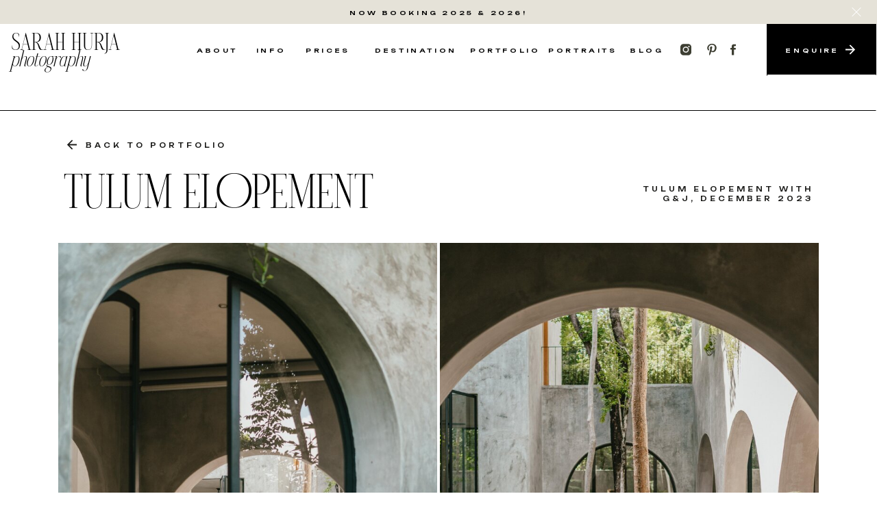

--- FILE ---
content_type: text/html;charset=UTF-8
request_url: https://sarahhurjaphotography.com/tulum-wedding-photographer/
body_size: 15538
content:
<!DOCTYPE html>
<html class="d" lang="">
  <head>
    <meta charset="UTF-8" />
    <meta name="viewport" content="width=device-width, initial-scale=1" />
    <title>Tulum Wedding Photographer</title>
      <link rel="preconnect" href="https://static.showit.co" />
      <meta name="description" content="I'm a destination wedding photographer and Tulum, Mexico is one of my favourite place!" />
      <link rel="canonical" href="https://sarahhurjaphotography.com/tulum-wedding-photographer" />
    
    <link rel="preconnect" href="https://fonts.googleapis.com">
<link rel="preconnect" href="https://fonts.gstatic.com" crossorigin>
<link href="https://fonts.googleapis.com/css?family=Unbounded:500|Unbounded:300|Unbounded:regular" rel="stylesheet" type="text/css"/>
<style>
@font-face{font-family:Fifty Fifty Regular;src:url('//static.showit.co/file/a0yoCmTXRjGjwrhg3eRvpw/shared/fiftyfifty-regular-webfont.woff');}
@font-face{font-family:Fifty Fifty Italic;src:url('//static.showit.co/file/_ST_3BZ6SGyAt_HtmDxEyQ/shared/fiftyfifty-italic-webfont.woff');}
 </style>
    <script id="init_data" type="application/json">
      {"mobile":{"w":320,"bgFillType":"color","bgColor":"colors-7"},"desktop":{"w":1200,"bgMediaType":"none","bgFillType":"color","bgColor":"colors-7"},"sid":"70p_vc7oqicsqyfjg9pncw","break":768,"assetURL":"//static.showit.co","contactFormId":"192147/326979","cfAction":"aHR0cHM6Ly9jbGllbnRzZXJ2aWNlLnNob3dpdC5jby9jb250YWN0Zm9ybQ==","sgAction":"aHR0cHM6Ly9jbGllbnRzZXJ2aWNlLnNob3dpdC5jby9zb2NpYWxncmlk","blockData":[{"slug":"announcement-bar","visible":"a","states":[],"d":{"h":35,"w":1200,"bgFillType":"color","bgColor":"colors-5","bgMediaType":"none"},"m":{"h":28,"w":320,"bgFillType":"color","bgColor":"colors-5","bgMediaType":"none"}},{"slug":"header","visible":"a","states":[{"d":{"bgMediaType":"none"},"m":{"bgMediaType":"none"},"slug":"view-1"},{"d":{"bgMediaType":"none"},"m":{"bgMediaType":"none"},"slug":"view-2"},{"d":{"bgMediaType":"none"},"m":{"bgMediaType":"none"},"slug":"view-3"}],"d":{"h":126,"w":1200,"locking":{"side":"st"},"bgFillType":"color","bgColor":"colors-7","bgMediaType":"image","bgImage":{"key":"vShRu28ISWKgh9B_3Uvcxw/shared/noise-tex-01.png","aspect_ratio":0.8,"title":"noise-tex-01","type":"asset"},"bgOpacity":100,"bgPos":"cm","bgScale":"cover","bgScroll":"p"},"m":{"h":83,"w":320,"bgFillType":"color","bgColor":"colors-7","bgMediaType":"image","bgImage":{"key":"vShRu28ISWKgh9B_3Uvcxw/shared/noise-tex-01.png","aspect_ratio":0.8,"title":"noise-tex-01","type":"asset"},"bgOpacity":100,"bgPos":"cm","bgScale":"cover","bgScroll":"p"},"stateTrans":[{},{},{}]},{"slug":"gallery","visible":"a","states":[],"d":{"h":860,"w":1200,"nature":"dH","bgFillType":"color","bgColor":"colors-7","bgMediaType":"none"},"m":{"h":630,"w":320,"nature":"dH","bgFillType":"color","bgColor":"colors-7","bgMediaType":"none"}},{"slug":"call-to-action","visible":"a","states":[],"d":{"h":550,"w":1200,"bgFillType":"color","bgColor":"colors-7","bgMediaType":"none"},"m":{"h":550,"w":320,"bgFillType":"color","bgColor":"colors-7","bgMediaType":"none"}},{"slug":"footer","visible":"a","states":[],"d":{"h":721,"w":1200,"bgFillType":"color","bgColor":"colors-0","bgMediaType":"image","bgImage":{"key":"hpZsnJBMRheY4YHO_mbdhA/shared/noise-tex-03.png","aspect_ratio":0.8,"title":"noise-tex-03","type":"asset"},"bgOpacity":35,"bgPos":"cm","bgScale":"cover","bgScroll":"p"},"m":{"h":1410,"w":320,"bgFillType":"color","bgColor":"colors-0","bgMediaType":"image","bgImage":{"key":"hpZsnJBMRheY4YHO_mbdhA/shared/noise-tex-03.png","aspect_ratio":0.8,"title":"noise-tex-03","type":"asset"},"bgOpacity":35,"bgPos":"cm","bgScale":"cover","bgScroll":"p"}},{"slug":"mobile-nav","visible":"m","states":[],"d":{"h":200,"w":1200,"bgFillType":"color","bgColor":"colors-7","bgMediaType":"none"},"m":{"h":686,"w":320,"locking":{"side":"t"},"bgFillType":"color","bgColor":"colors-5","bgMediaType":"none"}}],"elementData":[{"type":"text","visible":"a","id":"announcement-bar_0","blockId":"announcement-bar","m":{"x":20,"y":10,"w":256,"h":10,"a":0},"d":{"x":43,"y":13,"w":1114,"h":10,"a":0}},{"type":"icon","visible":"a","id":"announcement-bar_1","blockId":"announcement-bar","m":{"x":283,"y":2,"w":28,"h":25,"a":0},"d":{"x":1157,"y":6,"w":26,"h":23,"a":0,"lockH":"r"},"pc":[{"type":"hide","block":"announcement-bar"}]},{"type":"line","visible":"a","id":"header_view-1_0","blockId":"header","m":{"x":0,"y":81,"w":320,"h":1,"a":0},"d":{"x":-1,"y":126,"w":1200,"h":1,"a":0,"lockH":"s"}},{"type":"simple","visible":"d","id":"header_view-1_1","blockId":"header","m":{"x":48,"y":30,"w":224,"h":140,"a":0},"d":{"x":1039,"y":0,"w":160,"h":74,"a":0,"lockH":"r"}},{"type":"line","visible":"d","id":"header_view-1_2","blockId":"header","m":{"x":48,"y":99,"w":224,"h":3,"a":0},"d":{"x":1162,"y":37,"w":74,"h":1,"a":90,"lockH":"r"}},{"type":"text","visible":"a","id":"header_view-1_3","blockId":"header","m":{"x":16,"y":13,"w":175,"h":30,"a":0},"d":{"x":17,"y":15,"w":193,"h":60,"a":0,"lockH":"l"}},{"type":"icon","visible":"d","id":"header_view-1_4","blockId":"header","m":{"x":49,"y":908,"w":20,"h":26,"a":270},"d":{"x":1149,"y":27,"w":24,"h":21,"a":0,"lockH":"r"}},{"type":"text","visible":"d","id":"header_view-1_5","blockId":"header","m":{"x":99,"y":80,"w":122.99999999999999,"h":41,"a":0},"d":{"x":1044,"y":34,"w":124,"h":16,"a":0,"lockH":"r"}},{"type":"line","visible":"d","id":"header_view-1_6","blockId":"header","m":{"x":48,"y":99,"w":224,"h":3,"a":0},"d":{"x":1002,"y":37,"w":75,"h":1,"a":90,"lockH":"r"}},{"type":"icon","visible":"d","id":"header_view-1_7","blockId":"header","m":{"x":135,"y":75,"w":50,"h":50,"a":0},"d":{"x":978,"y":27,"w":24,"h":21,"a":0,"lockH":"r"}},{"type":"icon","visible":"d","id":"header_view-1_8","blockId":"header","m":{"x":135,"y":75,"w":50,"h":50,"a":0},"d":{"x":947,"y":27,"w":24,"h":21,"a":0,"lockH":"r"}},{"type":"icon","visible":"d","id":"header_view-1_9","blockId":"header","m":{"x":135,"y":75,"w":50,"h":50,"a":0},"d":{"x":909,"y":27,"w":24,"h":21,"a":0,"lockH":"r"}},{"type":"icon","visible":"m","id":"header_view-1_10","blockId":"header","m":{"x":265,"y":-3,"w":44,"h":59,"a":0},"d":{"x":550,"y":-12,"w":100,"h":100,"a":0},"pc":[{"type":"show","block":"mobile-nav"}]},{"type":"text","visible":"d","id":"header_view-1_11","blockId":"header","m":{"x":99,"y":80,"w":122.99999999999999,"h":41,"a":0},"d":{"x":835,"y":34,"w":59,"h":16,"a":0,"lockH":"r"}},{"type":"text","visible":"d","id":"header_view-1_12","blockId":"header","m":{"x":99,"y":80,"w":122.99999999999999,"h":41,"a":0},"d":{"x":266,"y":34,"w":99,"h":14,"a":0,"lockH":"r"}},{"type":"text","visible":"d","id":"header_view-1_13","blockId":"header","m":{"x":99,"y":80,"w":122.99999999999999,"h":41,"a":0},"d":{"x":606,"y":34,"w":101,"h":16,"a":0,"lockH":"r"}},{"type":"text","visible":"d","id":"header_view-1_14","blockId":"header","m":{"x":99,"y":80,"w":122.99999999999999,"h":41,"a":0},"d":{"x":202,"y":34,"w":70,"h":16,"a":0,"lockH":"r"}},{"type":"text","visible":"m","id":"header_view-1_15","blockId":"header","m":{"x":261,"y":35,"w":51,"h":14,"a":0},"d":{"x":555,"y":30,"w":90,"h":15,"a":0},"pc":[{"type":"show","block":"mobile-nav"}]},{"type":"text","visible":"a","id":"header_view-1_16","blockId":"header","m":{"x":20,"y":41,"w":167,"h":30,"a":0},"d":{"x":17,"y":43,"w":154,"h":28,"a":0,"lockH":"l"}},{"type":"text","visible":"d","id":"header_view-1_17","blockId":"header","m":{"x":99,"y":80,"w":122.99999999999999,"h":41,"a":0},"d":{"x":720,"y":34,"w":101,"h":16,"a":0,"lockH":"r"}},{"type":"text","visible":"d","id":"header_view-1_18","blockId":"header","m":{"x":99,"y":80,"w":122.99999999999999,"h":41,"a":0},"d":{"x":466,"y":34,"w":122,"h":16,"a":0,"lockH":"r"}},{"type":"text","visible":"d","id":"header_view-1_19","blockId":"header","m":{"x":99,"y":80,"w":122.99999999999999,"h":41,"a":0},"d":{"x":351,"y":34,"w":95,"h":16,"a":0,"lockH":"r"}},{"type":"line","visible":"a","id":"header_view-2_0","blockId":"header","m":{"x":0,"y":81,"w":320,"h":1,"a":0},"d":{"x":-1,"y":126,"w":1200,"h":1,"a":0,"lockH":"s"}},{"type":"simple","visible":"d","id":"header_view-2_1","blockId":"header","m":{"x":48,"y":30,"w":224,"h":140,"a":0},"d":{"x":1039,"y":0,"w":160,"h":74,"a":0,"lockH":"r"}},{"type":"line","visible":"d","id":"header_view-2_2","blockId":"header","m":{"x":48,"y":99,"w":224,"h":3,"a":0},"d":{"x":1162,"y":37,"w":74,"h":1,"a":90,"lockH":"r"}},{"type":"text","visible":"a","id":"header_view-2_3","blockId":"header","m":{"x":16,"y":13,"w":175,"h":30,"a":0},"d":{"x":17,"y":15,"w":193,"h":60,"a":0,"lockH":"l"}},{"type":"icon","visible":"d","id":"header_view-2_4","blockId":"header","m":{"x":49,"y":908,"w":20,"h":26,"a":270},"d":{"x":1149,"y":27,"w":24,"h":21,"a":0,"lockH":"r"}},{"type":"text","visible":"d","id":"header_view-2_5","blockId":"header","m":{"x":99,"y":80,"w":122.99999999999999,"h":41,"a":0},"d":{"x":1044,"y":34,"w":124,"h":16,"a":0,"lockH":"r"}},{"type":"line","visible":"d","id":"header_view-2_6","blockId":"header","m":{"x":48,"y":99,"w":224,"h":3,"a":0},"d":{"x":1002,"y":37,"w":75,"h":1,"a":90,"lockH":"r"}},{"type":"icon","visible":"d","id":"header_view-2_7","blockId":"header","m":{"x":135,"y":75,"w":50,"h":50,"a":0},"d":{"x":978,"y":27,"w":24,"h":21,"a":0,"lockH":"r"}},{"type":"icon","visible":"d","id":"header_view-2_8","blockId":"header","m":{"x":135,"y":75,"w":50,"h":50,"a":0},"d":{"x":947,"y":27,"w":24,"h":21,"a":0,"lockH":"r"}},{"type":"icon","visible":"d","id":"header_view-2_9","blockId":"header","m":{"x":135,"y":75,"w":50,"h":50,"a":0},"d":{"x":909,"y":27,"w":24,"h":21,"a":0,"lockH":"r"}},{"type":"icon","visible":"m","id":"header_view-2_10","blockId":"header","m":{"x":265,"y":-3,"w":44,"h":59,"a":0},"d":{"x":550,"y":-12,"w":100,"h":100,"a":0},"pc":[{"type":"show","block":"mobile-nav"}]},{"type":"text","visible":"d","id":"header_view-2_11","blockId":"header","m":{"x":99,"y":80,"w":122.99999999999999,"h":41,"a":0},"d":{"x":835,"y":34,"w":59,"h":16,"a":0,"lockH":"r"}},{"type":"text","visible":"d","id":"header_view-2_12","blockId":"header","m":{"x":99,"y":80,"w":122.99999999999999,"h":41,"a":0},"d":{"x":266,"y":34,"w":99,"h":14,"a":0,"lockH":"r"}},{"type":"text","visible":"d","id":"header_view-2_13","blockId":"header","m":{"x":99,"y":80,"w":122.99999999999999,"h":41,"a":0},"d":{"x":606,"y":34,"w":101,"h":16,"a":0,"lockH":"r"}},{"type":"text","visible":"d","id":"header_view-2_14","blockId":"header","m":{"x":99,"y":80,"w":122.99999999999999,"h":41,"a":0},"d":{"x":196,"y":34,"w":70,"h":16,"a":0,"lockH":"r"}},{"type":"text","visible":"m","id":"header_view-2_15","blockId":"header","m":{"x":261,"y":35,"w":51,"h":14,"a":0},"d":{"x":555,"y":30,"w":90,"h":15,"a":0},"pc":[{"type":"show","block":"mobile-nav"}]},{"type":"text","visible":"a","id":"header_view-2_16","blockId":"header","m":{"x":20,"y":41,"w":167,"h":30,"a":0},"d":{"x":17,"y":43,"w":154,"h":28,"a":0,"lockH":"l"}},{"type":"text","visible":"d","id":"header_view-2_17","blockId":"header","m":{"x":99,"y":80,"w":122.99999999999999,"h":41,"a":0},"d":{"x":720,"y":34,"w":101,"h":16,"a":0,"lockH":"r"}},{"type":"text","visible":"d","id":"header_view-2_18","blockId":"header","m":{"x":99,"y":80,"w":122.99999999999999,"h":41,"a":0},"d":{"x":466,"y":34,"w":122,"h":16,"a":0,"lockH":"r"}},{"type":"text","visible":"d","id":"header_view-2_19","blockId":"header","m":{"x":99,"y":80,"w":122.99999999999999,"h":41,"a":0},"d":{"x":365,"y":34,"w":95,"h":16,"a":0,"lockH":"r"}},{"type":"text","visible":"d","id":"header_view-2_20","blockId":"header","m":{"x":99,"y":80,"w":122.99999999999999,"h":41,"a":0},"d":{"x":252,"y":57,"w":128,"h":53,"a":0,"lockH":"r"}},{"type":"line","visible":"a","id":"header_view-3_0","blockId":"header","m":{"x":0,"y":81,"w":320,"h":1,"a":0},"d":{"x":-1,"y":126,"w":1200,"h":1,"a":0,"lockH":"s"}},{"type":"simple","visible":"d","id":"header_view-3_1","blockId":"header","m":{"x":48,"y":30,"w":224,"h":140,"a":0},"d":{"x":1039,"y":0,"w":160,"h":74,"a":0,"lockH":"r"}},{"type":"line","visible":"d","id":"header_view-3_2","blockId":"header","m":{"x":48,"y":99,"w":224,"h":3,"a":0},"d":{"x":1162,"y":37,"w":74,"h":1,"a":90,"lockH":"r"}},{"type":"text","visible":"a","id":"header_view-3_3","blockId":"header","m":{"x":16,"y":13,"w":175,"h":30,"a":0},"d":{"x":17,"y":15,"w":193,"h":60,"a":0,"lockH":"l"}},{"type":"icon","visible":"d","id":"header_view-3_4","blockId":"header","m":{"x":49,"y":908,"w":20,"h":26,"a":270},"d":{"x":1149,"y":27,"w":24,"h":21,"a":0,"lockH":"r"}},{"type":"text","visible":"d","id":"header_view-3_5","blockId":"header","m":{"x":99,"y":80,"w":122.99999999999999,"h":41,"a":0},"d":{"x":1044,"y":34,"w":124,"h":16,"a":0,"lockH":"r"}},{"type":"line","visible":"d","id":"header_view-3_6","blockId":"header","m":{"x":48,"y":99,"w":224,"h":3,"a":0},"d":{"x":1002,"y":37,"w":75,"h":1,"a":90,"lockH":"r"}},{"type":"icon","visible":"d","id":"header_view-3_7","blockId":"header","m":{"x":135,"y":75,"w":50,"h":50,"a":0},"d":{"x":978,"y":27,"w":24,"h":21,"a":0,"lockH":"r"}},{"type":"icon","visible":"d","id":"header_view-3_8","blockId":"header","m":{"x":135,"y":75,"w":50,"h":50,"a":0},"d":{"x":947,"y":27,"w":24,"h":21,"a":0,"lockH":"r"}},{"type":"icon","visible":"d","id":"header_view-3_9","blockId":"header","m":{"x":135,"y":75,"w":50,"h":50,"a":0},"d":{"x":909,"y":27,"w":24,"h":21,"a":0,"lockH":"r"}},{"type":"icon","visible":"m","id":"header_view-3_10","blockId":"header","m":{"x":265,"y":-3,"w":44,"h":59,"a":0},"d":{"x":550,"y":-12,"w":100,"h":100,"a":0},"pc":[{"type":"show","block":"mobile-nav"}]},{"type":"text","visible":"d","id":"header_view-3_11","blockId":"header","m":{"x":99,"y":80,"w":122.99999999999999,"h":41,"a":0},"d":{"x":835,"y":34,"w":59,"h":16,"a":0,"lockH":"r"}},{"type":"text","visible":"d","id":"header_view-3_12","blockId":"header","m":{"x":99,"y":80,"w":122.99999999999999,"h":41,"a":0},"d":{"x":266,"y":34,"w":99,"h":14,"a":0,"lockH":"r"}},{"type":"text","visible":"d","id":"header_view-3_13","blockId":"header","m":{"x":99,"y":80,"w":122.99999999999999,"h":41,"a":0},"d":{"x":606,"y":34,"w":101,"h":16,"a":0,"lockH":"r"}},{"type":"text","visible":"d","id":"header_view-3_14","blockId":"header","m":{"x":99,"y":80,"w":122.99999999999999,"h":41,"a":0},"d":{"x":196,"y":34,"w":70,"h":16,"a":0,"lockH":"r"}},{"type":"text","visible":"m","id":"header_view-3_15","blockId":"header","m":{"x":261,"y":35,"w":51,"h":14,"a":0},"d":{"x":555,"y":30,"w":90,"h":15,"a":0},"pc":[{"type":"show","block":"mobile-nav"}]},{"type":"text","visible":"a","id":"header_view-3_16","blockId":"header","m":{"x":20,"y":41,"w":167,"h":30,"a":0},"d":{"x":17,"y":43,"w":154,"h":28,"a":0,"lockH":"l"}},{"type":"text","visible":"d","id":"header_view-3_17","blockId":"header","m":{"x":99,"y":80,"w":122.99999999999999,"h":41,"a":0},"d":{"x":720,"y":34,"w":101,"h":16,"a":0,"lockH":"r"}},{"type":"text","visible":"d","id":"header_view-3_18","blockId":"header","m":{"x":99,"y":80,"w":122.99999999999999,"h":41,"a":0},"d":{"x":466,"y":34,"w":122,"h":16,"a":0,"lockH":"r"}},{"type":"text","visible":"d","id":"header_view-3_19","blockId":"header","m":{"x":99,"y":80,"w":122.99999999999999,"h":41,"a":0},"d":{"x":365,"y":34,"w":95,"h":16,"a":0,"lockH":"r"}},{"type":"text","visible":"d","id":"header_view-3_20","blockId":"header","m":{"x":99,"y":80,"w":122.99999999999999,"h":41,"a":0},"d":{"x":720,"y":57,"w":101,"h":36,"a":0,"lockH":"r"}},{"type":"text","visible":"d","id":"header_view-3_21","blockId":"header","m":{"x":99,"y":80,"w":122.99999999999999,"h":41,"a":0},"d":{"x":720,"y":101,"w":101,"h":16,"a":0,"lockH":"r"}},{"type":"gallery","visible":"a","id":"gallery_0","blockId":"gallery","m":{"x":-1,"y":248,"w":322,"h":362,"a":0,"cols":2},"d":{"x":41,"y":190,"w":1118,"h":622,"a":0,"cols":2},"imgs":[{"key":"VdB8Dot5T2SRQooVMSBCHg/192147/www_labohemephoto_com-69.jpg"},{"key":"pGdFkh0OTBqolWl2pNfkVg/192147/www_labohemephoto_com-71.jpg"},{"key":"UZdOH5edQtqims2-_wsOkw/192147/www_labohemephoto_com-63.jpg"},{"key":"TbECr2eaSVuTW3IvuJHGXg/192147/www_labohemephoto_com-62.jpg"},{"key":"qCD0PjozQTKZCM4pQk8nXg/192147/www_labohemephoto_com-206.jpg"},{"key":"_xXSqkD-RsOoWwmiyGP2sQ/192147/www_labohemephoto_com-207.jpg"},{"key":"PIb6igWaQyySKpIlvfbUDA/192147/www_labohemephoto_com-11.jpg"},{"key":"RhcLY2fHRaGNKRZKHhR0Xg/192147/www_labohemephoto_com-218.jpg"},{"key":"azG39wwIQi26C1Aove7Z-Q/192147/www_labohemephoto_com-66.jpg"},{"key":"XSsMi7yfRTmYPlmkh4s1RA/192147/www_labohemephoto_com-93.jpg"},{"key":"xClUZaIbRcOBZiowMMoXSw/192147/www_labohemephoto_com-95.jpg"},{"key":"p83rYY0cRQOjAfVXPWBU_g/192147/www_labohemephoto_com-100.jpg"},{"key":"AuoebAUoRniP3O4r9IhLUg/192147/www_labohemephoto_com-104.jpg"},{"key":"DNJsIjoqTYeoBR0Ydjv6lA/192147/www_labohemephoto_com-106.jpg"},{"key":"vepqVf-WSSS0cf5q-1ePHA/192147/www_labohemephoto_com-102.jpg"},{"key":"4eYENjj1QIG-TIRBivX-hw/192147/www_labohemephoto_com-112.jpg"},{"key":"L07HWYRRQpSyZhg5JFbD0w/192147/www_labohemephoto_com-120.jpg"},{"key":"bnQRTr4XTfqzR4jTcF5u0g/192147/www_labohemephoto_com-124.jpg"},{"key":"YeO8quzcQvq12YUvI7z81g/192147/www_labohemephoto_com-129.jpg"},{"key":"w0G4bzmvRZiZPZWrIJSK0A/192147/www_labohemephoto_com-128.jpg"},{"key":"T5gAU-idTr6RWFrJQZ-3aA/192147/www_labohemephoto_com-133.jpg"},{"key":"cLCwh1YBTw-dg7M-KyvrGw/192147/www_labohemephoto_com-136.jpg"},{"key":"52eM-SMZQ0m5zj8Ymmazzg/192147/www_labohemephoto_com-135.jpg"},{"key":"aNX0EATeQtGFFkIM6ylaXA/192147/www_labohemephoto_com-151.jpg"},{"key":"w4LLj9ieSi6LXwi5b_AMiw/192147/www_labohemephoto_com-155.jpg"},{"key":"vgcWXHC8RPeZp3HjXRhF6Q/192147/www_labohemephoto_com-163.jpg"},{"key":"ERcQOoo-QoGEFwYqk63zpw/192147/www_labohemephoto_com-165.jpg"},{"key":"MaBrz91aTtGRtyxBzu1P_A/192147/www_labohemephoto_com-161.jpg"},{"key":"BM6JefOMTJWOaIj9WUDWnA/192147/www_labohemephoto_com-152.jpg"},{"key":"IoplKFtzS0yc5PaYnlOdXg/192147/www_labohemephoto_com-180.jpg"},{"key":"Hw7JglrWTDej-CCO3m4tRw/192147/www_labohemephoto_com-188.jpg"},{"key":"MjuQ2G6vQ-mnXZ-S674Chw/192147/www_labohemephoto_com-175.jpg"},{"key":"ojBEn_HQSjieG0l4d_3EDA/192147/www_labohemephoto_com-190.jpg"},{"key":"TIA1gWOGSBy1ayGrc6xZEg/192147/www_labohemephoto_com-187.jpg"},{"key":"kF4eaIvmTjyyZQ35T_BmxQ/192147/www_labohemephoto_com-186.jpg"},{"key":"ByOu3l_hQBOlNCRKZ9IFQA/192147/www_labohemephoto_com-202.jpg"},{"key":"x4nAyyrKTLa0DB5Dt8DAbw/192147/www_labohemephoto_com-22.jpg"},{"key":"oCV4_q0kRvucnYuZXvrexA/192147/www_labohemephoto_com-1.jpg"},{"key":"N3vMTsONTo2I0BkUxZE9MA/192147/www_labohemephoto_com-8.jpg"},{"key":"S4VQ6AOnTUSs7h6bmqWRZg/192147/www_labohemephoto_com-16.jpg"},{"key":"UoBGYJMxQsO03EZeHIrFbw/192147/www_labohemephoto_com-21.jpg"},{"key":"jaZii0M3QZKfsVzV2pHetw/192147/www_labohemephoto_com-35.jpg"},{"key":"P7lqw8FaQEmnVkmyqPRMjg/192147/www_labohemephoto_com-40.jpg"},{"key":"Xm3cXQriSI-ps-JYa8I85g/192147/www_labohemephoto_com-20.jpg"},{"key":"Z47TwblwRneVpMfuHVtFpA/192147/www_labohemephoto_com-22.jpg"},{"key":"4nG5DqWiSZmp16AGzadN_A/192147/www_labohemephoto_com-48.jpg"},{"key":"4b4Unbj0RBW2S44UtxCpQw/192147/www_labohemephoto_com-52.jpg"},{"key":"aQ47N428TD6p8p5hNl3IPA/192147/www_labohemephoto_com-15.jpg"},{"key":"Sy5yX4L5RV6L86W_2eLzZw/192147/www_labohemephoto_com-16.jpg"},{"key":"Iphwj8F2SpGKfIbdo3W3sA/192147/www_labohemephoto_com-17.jpg"},{"key":"F7DjZEacRjmiYfvEiYWtJg/192147/www_labohemephoto_com-21.jpg"}],"gal":"tile"},{"type":"text","visible":"a","id":"gallery_1","blockId":"gallery","m":{"x":28,"y":190,"w":265,"h":33,"a":0},"d":{"x":894,"y":108,"w":253,"h":50,"a":0}},{"type":"text","visible":"a","id":"gallery_2","blockId":"gallery","m":{"x":18,"y":70,"w":285,"h":127,"a":0},"d":{"x":53,"y":97,"w":740,"h":61,"a":0}},{"type":"text","visible":"a","id":"gallery_3","blockId":"gallery","m":{"x":47,"y":23,"w":228,"h":14,"a":0},"d":{"x":85,"y":44,"w":228,"h":21,"a":0}},{"type":"icon","visible":"a","id":"gallery_4","blockId":"gallery","m":{"x":18,"y":17,"w":20,"h":26,"a":180},"d":{"x":53,"y":40,"w":24,"h":21,"a":180}},{"type":"graphic","visible":"a","id":"call-to-action_0","blockId":"call-to-action","m":{"x":193,"y":94,"w":106,"h":176,"a":0,"gs":{"s":50}},"d":{"x":844,"y":117,"w":201,"h":294,"a":0,"gs":{"s":50,"t":"cover","p":110,"y":100,"x":100}},"c":{"key":"9fZBYZABTP-ZJ_43Jac6OQ/192147/www_labohemephoto_com-1.jpg","aspect_ratio":0.66539}},{"type":"graphic","visible":"a","id":"call-to-action_1","blockId":"call-to-action","m":{"x":23,"y":61,"w":159,"h":242,"a":0,"gs":{"s":50}},"d":{"x":504,"y":74,"w":296,"h":402,"a":0,"gs":{"s":50,"t":"cover","p":110,"y":100,"x":100}},"c":{"key":"azG39wwIQi26C1Aove7Z-Q/192147/www_labohemephoto_com-66.jpg","aspect_ratio":0.66527}},{"type":"simple","visible":"a","id":"call-to-action_2","blockId":"call-to-action","m":{"x":23,"y":452,"w":279,"h":45,"a":0},"d":{"x":116,"y":322,"w":323,"h":51,"a":0},"pc":[{"type":"gallery","action":"next"}]},{"type":"text","visible":"a","id":"call-to-action_3","blockId":"call-to-action","m":{"x":23,"y":468,"w":276,"h":14,"a":0},"d":{"x":116,"y":341,"w":323,"h":13,"a":0}},{"type":"text","visible":"a","id":"call-to-action_4","blockId":"call-to-action","m":{"x":29,"y":331,"w":265,"h":104,"a":0},"d":{"x":116,"y":192,"w":326,"h":115,"a":0}},{"type":"line","visible":"a","id":"footer_0","blockId":"footer","m":{"x":0,"y":1196,"w":320,"h":90,"a":0},"d":{"x":3,"y":588,"w":1200,"h":28,"a":0,"lockH":"s"}},{"type":"text","visible":"a","id":"footer_1","blockId":"footer","m":{"x":15,"y":1217,"w":293,"h":36,"a":0},"d":{"x":420,"y":594,"w":367,"h":16,"a":0}},{"type":"icon","visible":"a","id":"footer_2","blockId":"footer","m":{"x":126,"y":1156,"w":25,"h":25,"a":0},"d":{"x":1094,"y":497,"w":24,"h":21,"a":0,"lockH":"r"}},{"type":"icon","visible":"a","id":"footer_3","blockId":"footer","m":{"x":90,"y":1156,"w":25,"h":25,"a":0},"d":{"x":1063,"y":497,"w":24,"h":21,"a":0,"lockH":"r"}},{"type":"icon","visible":"a","id":"footer_4","blockId":"footer","m":{"x":50,"y":1156,"w":25,"h":25,"a":0},"d":{"x":1025,"y":497,"w":24,"h":21,"a":0,"lockH":"r"}},{"type":"text","visible":"a","id":"footer_5","blockId":"footer","m":{"x":46,"y":939,"w":123,"h":20,"a":0},"d":{"x":943,"y":353,"w":175,"h":16,"a":0,"lockH":"r"}},{"type":"text","visible":"a","id":"footer_6","blockId":"footer","m":{"x":46,"y":791,"w":123,"h":20,"a":0},"d":{"x":942,"y":283,"w":175,"h":16,"a":0,"lockH":"r"}},{"type":"text","visible":"a","id":"footer_7","blockId":"footer","m":{"x":46,"y":825,"w":203,"h":20,"a":0},"d":{"x":943,"y":220,"w":175,"h":16,"a":0,"lockH":"r"}},{"type":"text","visible":"a","id":"footer_8","blockId":"footer","m":{"x":46,"y":749,"w":123,"h":20,"a":0},"d":{"x":942,"y":189,"w":175,"h":16,"a":0,"lockH":"r"}},{"type":"text","visible":"a","id":"footer_9","blockId":"footer","m":{"x":46,"y":708,"w":123,"h":20,"a":0},"d":{"x":923,"y":156,"w":194,"h":16,"a":0,"lockH":"r"}},{"type":"text","visible":"a","id":"footer_10","blockId":"footer","m":{"x":53,"y":646,"w":172,"h":41,"a":0},"d":{"x":923,"y":92,"w":194,"h":40,"a":0,"lockH":"r"}},{"type":"icon","visible":"a","id":"footer_11","blockId":"footer","m":{"x":48,"y":1092,"w":20,"h":26,"a":270},"d":{"x":1094,"y":51,"w":24,"h":21,"a":270,"lockH":"r"}},{"type":"line","visible":"a","id":"footer_12","blockId":"footer","m":{"x":79,"y":1118,"w":110,"h":1,"a":0},"d":{"x":976,"y":72,"w":108,"h":1,"a":0,"lockH":"r"}},{"type":"text","visible":"a","id":"footer_13","blockId":"footer","m":{"x":74,"y":1099,"w":121,"h":19,"a":0},"d":{"x":896,"y":56,"w":194,"h":16,"a":0,"lockH":"r"}},{"type":"line","visible":"a","id":"footer_14","blockId":"footer","m":{"x":20,"y":604,"w":280,"a":0},"d":{"x":715,"y":200,"w":290,"h":1,"a":90,"lockH":"r"}},{"type":"simple","visible":"a","id":"footer_15","blockId":"footer","m":{"x":81,"y":507,"w":162,"h":45,"a":0},"d":{"x":148,"y":293,"w":145,"h":41,"a":0,"lockH":"l"},"pc":[{"type":"gallery","action":"next"}]},{"type":"text","visible":"a","id":"footer_16","blockId":"footer","m":{"x":82,"y":524,"w":161,"h":17,"a":0},"d":{"x":148,"y":308,"w":143,"h":16,"a":0,"lockH":"l"}},{"type":"text","visible":"a","id":"footer_17","blockId":"footer","m":{"x":59,"y":317,"w":203,"h":166,"a":0},"d":{"x":96,"y":72,"w":197,"h":216,"a":0,"lockH":"l"}},{"type":"line","visible":"a","id":"footer_18","blockId":"footer","m":{"x":20,"y":275,"w":280,"a":0},"d":{"x":196,"y":200,"w":290,"h":1,"a":90,"lockH":"l"}},{"type":"text","visible":"a","id":"footer_19","blockId":"footer","m":{"x":252,"y":167,"w":48,"h":14,"a":0},"d":{"x":716,"y":238,"w":69,"h":15,"a":0}},{"type":"text","visible":"a","id":"footer_20","blockId":"footer","m":{"x":20,"y":167,"w":61,"h":14,"a":0},"d":{"x":420,"y":238,"w":69,"h":15,"a":0}},{"type":"text","visible":"a","id":"footer_21","blockId":"footer","m":{"x":80,"y":209,"w":160,"h":14,"a":0},"d":{"x":498,"y":292,"w":209,"h":15,"a":0}},{"type":"text","visible":"a","id":"footer_22","blockId":"footer","m":{"x":75,"y":130,"w":174,"h":61,"a":0},"d":{"x":446,"y":194,"w":320,"h":68,"a":0}},{"type":"text","visible":"a","id":"footer_23","blockId":"footer","m":{"x":19,"y":84,"w":283,"h":67,"a":0},"d":{"x":409,"y":130,"w":382,"h":80,"a":0}},{"type":"text","visible":"a","id":"footer_24","blockId":"footer","m":{"x":26,"y":53,"w":268,"h":12,"a":0},"d":{"x":498,"y":97,"w":209,"h":15,"a":0}},{"type":"text","visible":"a","id":"footer_25","blockId":"footer","m":{"x":46,"y":901,"w":123,"h":20,"a":0},"d":{"x":943,"y":320,"w":175,"h":16,"a":0,"lockH":"r"}},{"type":"text","visible":"a","id":"footer_26","blockId":"footer","m":{"x":46,"y":1009,"w":123,"h":20,"a":0},"d":{"x":943,"y":410,"w":175,"h":16,"a":0,"lockH":"r"}},{"type":"text","visible":"a","id":"footer_27","blockId":"footer","m":{"x":46,"y":974,"w":123,"h":20,"a":0},"d":{"x":943,"y":381,"w":175,"h":16,"a":0,"lockH":"r"}},{"type":"text","visible":"a","id":"footer_28","blockId":"footer","m":{"x":46,"y":860,"w":123,"h":20,"a":0},"d":{"x":942,"y":253,"w":175,"h":16,"a":0,"lockH":"r"}},{"type":"text","visible":"a","id":"footer_29","blockId":"footer","m":{"x":46,"y":1042,"w":123,"h":20,"a":0},"d":{"x":942,"y":442,"w":175,"h":16,"a":0,"lockH":"r"}},{"type":"simple","visible":"a","id":"mobile-nav_0","blockId":"mobile-nav","m":{"x":11,"y":493,"w":167,"h":45,"a":0},"d":{"x":360,"y":60,"w":480,"h":80,"a":0},"pc":[{"type":"hide","block":"mobile-nav"}]},{"type":"simple","visible":"a","id":"mobile-nav_1","blockId":"mobile-nav","m":{"x":-1,"y":0,"w":321,"h":89,"a":0},"d":{"x":360,"y":60,"w":480,"h":80,"a":0}},{"type":"text","visible":"a","id":"mobile-nav_2","blockId":"mobile-nav","m":{"x":23,"y":449,"w":83,"h":30,"a":0},"d":{"x":1093,"y":84,"w":38,"h":26,"a":0},"pc":[{"type":"hide","block":"mobile-nav"}]},{"type":"text","visible":"a","id":"mobile-nav_3","blockId":"mobile-nav","m":{"x":21,"y":198,"w":189,"h":29,"a":0},"d":{"x":983,"y":84,"w":65,"h":26,"a":0},"pc":[{"type":"hide","block":"mobile-nav"}]},{"type":"text","visible":"a","id":"mobile-nav_4","blockId":"mobile-nav","m":{"x":20,"y":277,"w":117,"h":30,"a":0},"d":{"x":885,"y":84,"w":60,"h":26,"a":0},"pc":[{"type":"hide","block":"mobile-nav"}]},{"type":"text","visible":"a","id":"mobile-nav_5","blockId":"mobile-nav","m":{"x":23,"y":154,"w":83,"h":31,"a":0},"d":{"x":795,"y":84,"w":52,"h":26,"a":0},"pc":[{"type":"hide","block":"mobile-nav"}]},{"type":"text","visible":"a","id":"mobile-nav_6","blockId":"mobile-nav","m":{"x":23,"y":112,"w":83,"h":31,"a":0},"d":{"x":705,"y":84,"w":52,"h":26,"a":0},"pc":[{"type":"hide","block":"mobile-nav"}]},{"type":"line","visible":"a","id":"mobile-nav_7","blockId":"mobile-nav","m":{"x":0,"y":89,"w":320,"h":1,"a":0},"d":{"x":0,"y":74,"w":1200,"h":1,"a":0,"lockH":"s"}},{"type":"icon","visible":"m","id":"mobile-nav_8","blockId":"mobile-nav","m":{"x":263,"y":2,"w":44,"h":53,"a":0},"d":{"x":550,"y":-12,"w":100,"h":100,"a":0},"pc":[{"type":"hide","block":"mobile-nav"}]},{"type":"text","visible":"a","id":"mobile-nav_9","blockId":"mobile-nav","m":{"x":80,"y":40,"w":195,"h":30,"a":0},"d":{"x":184,"y":19,"w":110,"h":44,"a":0,"lockH":"l"}},{"type":"text","visible":"a","id":"mobile-nav_10","blockId":"mobile-nav","m":{"x":21,"y":13,"w":207,"h":30,"a":0},"d":{"x":28,"y":19,"w":190,"h":44,"a":0,"lockH":"l"}},{"type":"text","visible":"a","id":"mobile-nav_11","blockId":"mobile-nav","m":{"x":14,"y":509,"w":147,"h":15,"a":0},"d":{"x":1093,"y":84,"w":38,"h":26,"a":0},"pc":[{"type":"hide","block":"mobile-nav"}]},{"type":"icon","visible":"a","id":"mobile-nav_12","blockId":"mobile-nav","m":{"x":92,"y":564,"w":27,"h":27,"a":0},"d":{"x":1154,"y":27,"w":24,"h":21,"a":0,"lockH":"r"}},{"type":"icon","visible":"a","id":"mobile-nav_13","blockId":"mobile-nav","m":{"x":55,"y":564,"w":27,"h":27,"a":0},"d":{"x":1123,"y":27,"w":24,"h":21,"a":0,"lockH":"r"}},{"type":"icon","visible":"a","id":"mobile-nav_14","blockId":"mobile-nav","m":{"x":16,"y":564,"w":27,"h":27,"a":0},"d":{"x":1085,"y":27,"w":24,"h":21,"a":0,"lockH":"r"}},{"type":"icon","visible":"a","id":"mobile-nav_15","blockId":"mobile-nav","m":{"x":127,"y":502,"w":20,"h":26,"a":0},"d":{"x":1008,"y":27,"w":24,"h":21,"a":0,"lockH":"r"},"pc":[{"type":"hide","block":"mobile-nav"}]},{"type":"text","visible":"a","id":"mobile-nav_16","blockId":"mobile-nav","m":{"x":20,"y":323,"w":131,"h":29,"a":0},"d":{"x":983,"y":84,"w":65,"h":26,"a":0},"pc":[{"type":"hide","block":"mobile-nav"}]},{"type":"text","visible":"a","id":"mobile-nav_17","blockId":"mobile-nav","m":{"x":20,"y":365,"w":131,"h":19,"a":0},"d":{"x":983,"y":84,"w":65,"h":26,"a":0},"pc":[{"type":"hide","block":"mobile-nav"}]},{"type":"text","visible":"a","id":"mobile-nav_18","blockId":"mobile-nav","m":{"x":21,"y":398,"w":131,"h":29,"a":0},"d":{"x":983,"y":84,"w":65,"h":26,"a":0},"pc":[{"type":"hide","block":"mobile-nav"}]},{"type":"text","visible":"a","id":"mobile-nav_19","blockId":"mobile-nav","m":{"x":23,"y":240,"w":96,"h":29,"a":0},"d":{"x":983,"y":84,"w":65,"h":26,"a":0},"pc":[{"type":"hide","block":"mobile-nav"}]}]}
    </script>
    <link
      rel="stylesheet"
      type="text/css"
      href="https://cdnjs.cloudflare.com/ajax/libs/animate.css/3.4.0/animate.min.css"
    />
    <script
      id="si-jquery"
      src="https://ajax.googleapis.com/ajax/libs/jquery/3.5.1/jquery.min.js"
    ></script>
    <script src="//lib.showit.co/widgets/tiled-gallery/1.0.6/si-tiled-gallery.js"></script>		
		<script src="//lib.showit.co/engine/2.6.1/showit-lib.min.js"></script>
		<script src="//lib.showit.co/engine/2.6.1/showit.min.js"></script>

    <script>
      
      function initPage(){
      
      }
    </script>
    <link rel="stylesheet" type="text/css" href="//lib.showit.co/engine/2.6.1/showit.css" />
    <style id="si-page-css">
      html.m {background-color:rgba(255,255,255,1);}
html.d {background-color:rgba(255,255,255,1);}
.d .se:has(.st-primary) {border-radius:10px;box-shadow:none;opacity:1;overflow:hidden;}
.d .st-primary {padding:10px 14px 10px 14px;border-width:0px;border-color:rgba(0,0,0,1);background-color:rgba(0,0,0,1);background-image:none;border-radius:inherit;transition-duration:0.5s;}
.d .st-primary span {color:rgba(255,255,255,1);font-family:'Unbounded';font-weight:500;font-style:normal;font-size:10px;text-align:center;text-transform:uppercase;letter-spacing:0.4em;line-height:1.4;transition-duration:0.5s;}
.d .se:has(.st-primary:hover), .d .se:has(.trigger-child-hovers:hover .st-primary) {}
.d .st-primary.se-button:hover, .d .trigger-child-hovers:hover .st-primary.se-button {background-color:rgba(0,0,0,1);background-image:none;transition-property:background-color,background-image;}
.d .st-primary.se-button:hover span, .d .trigger-child-hovers:hover .st-primary.se-button span {}
.m .se:has(.st-primary) {border-radius:10px;box-shadow:none;opacity:1;overflow:hidden;}
.m .st-primary {padding:10px 14px 10px 14px;border-width:0px;border-color:rgba(0,0,0,1);background-color:rgba(0,0,0,1);background-image:none;border-radius:inherit;}
.m .st-primary span {color:rgba(255,255,255,1);font-family:'Unbounded';font-weight:500;font-style:normal;font-size:9px;text-align:center;text-transform:uppercase;letter-spacing:0.4em;line-height:1.4;}
.d .se:has(.st-secondary) {border-radius:10px;box-shadow:none;opacity:1;overflow:hidden;}
.d .st-secondary {padding:10px 14px 10px 14px;border-width:2px;border-color:rgba(0,0,0,1);background-color:rgba(0,0,0,0);background-image:none;border-radius:inherit;transition-duration:0.5s;}
.d .st-secondary span {color:rgba(0,0,0,1);font-family:'Unbounded';font-weight:500;font-style:normal;font-size:10px;text-align:center;text-transform:uppercase;letter-spacing:0.4em;line-height:1.4;transition-duration:0.5s;}
.d .se:has(.st-secondary:hover), .d .se:has(.trigger-child-hovers:hover .st-secondary) {}
.d .st-secondary.se-button:hover, .d .trigger-child-hovers:hover .st-secondary.se-button {border-color:rgba(0,0,0,0.7);background-color:rgba(0,0,0,0);background-image:none;transition-property:border-color,background-color,background-image;}
.d .st-secondary.se-button:hover span, .d .trigger-child-hovers:hover .st-secondary.se-button span {color:rgba(0,0,0,0.7);transition-property:color;}
.m .se:has(.st-secondary) {border-radius:10px;box-shadow:none;opacity:1;overflow:hidden;}
.m .st-secondary {padding:10px 14px 10px 14px;border-width:2px;border-color:rgba(0,0,0,1);background-color:rgba(0,0,0,0);background-image:none;border-radius:inherit;}
.m .st-secondary span {color:rgba(0,0,0,1);font-family:'Unbounded';font-weight:500;font-style:normal;font-size:9px;text-align:center;text-transform:uppercase;letter-spacing:0.4em;line-height:1.4;}
.d .st-d-title {color:rgba(0,0,0,1);text-transform:uppercase;line-height:1.1;letter-spacing:0em;font-size:55px;text-align:left;font-family:'Fifty Fifty Regular';font-weight:400;font-style:normal;}
.d .st-d-title.se-rc a {color:rgba(0,0,0,1);}
.d .st-d-title.se-rc a:hover {text-decoration:underline;color:rgba(0,0,0,1);opacity:0.8;}
.m .st-m-title {color:rgba(0,0,0,1);text-transform:uppercase;line-height:1.1;letter-spacing:0em;font-size:45px;text-align:left;font-family:'Fifty Fifty Regular';font-weight:400;font-style:normal;}
.m .st-m-title.se-rc a {color:rgba(0,0,0,1);}
.m .st-m-title.se-rc a:hover {text-decoration:underline;color:rgba(0,0,0,1);opacity:0.8;}
.d .st-d-heading {color:rgba(29,29,27,1);line-height:1.3;letter-spacing:0em;font-size:35px;text-align:center;font-family:'Fifty Fifty Italic';font-weight:400;font-style:normal;}
.d .st-d-heading.se-rc a {color:rgba(29,29,27,1);}
.d .st-d-heading.se-rc a:hover {text-decoration:underline;color:rgba(29,29,27,1);opacity:0.8;}
.m .st-m-heading {color:rgba(29,29,27,1);line-height:1.2;letter-spacing:0em;font-size:35px;text-align:center;font-family:'Fifty Fifty Italic';font-weight:400;font-style:normal;}
.m .st-m-heading.se-rc a {color:rgba(29,29,27,1);}
.m .st-m-heading.se-rc a:hover {text-decoration:underline;color:rgba(29,29,27,1);opacity:0.8;}
.d .st-d-subheading {color:rgba(29,29,27,1);text-transform:uppercase;line-height:1.4;letter-spacing:0.4em;font-size:10px;text-align:center;font-family:'Unbounded';font-weight:500;font-style:normal;}
.d .st-d-subheading.se-rc a {color:rgba(29,29,27,1);}
.d .st-d-subheading.se-rc a:hover {text-decoration:underline;color:rgba(29,29,27,1);opacity:0.8;}
.m .st-m-subheading {color:rgba(29,29,27,1);text-transform:uppercase;line-height:1.4;letter-spacing:0.4em;font-size:9px;text-align:center;font-family:'Unbounded';font-weight:500;font-style:normal;}
.m .st-m-subheading.se-rc a {color:rgba(29,29,27,1);}
.m .st-m-subheading.se-rc a:hover {text-decoration:underline;color:rgba(29,29,27,1);opacity:0.8;}
.d .st-d-paragraph {color:rgba(29,29,27,1);line-height:1.4;letter-spacing:0.2em;font-size:12px;text-align:left;font-family:'Unbounded';font-weight:300;font-style:normal;}
.d .st-d-paragraph.se-rc a {color:rgba(29,29,27,1);}
.d .st-d-paragraph.se-rc a:hover {text-decoration:underline;color:rgba(29,29,27,1);opacity:0.8;}
.m .st-m-paragraph {color:rgba(29,29,27,1);line-height:1.4;letter-spacing:0.2em;font-size:11px;text-align:left;font-family:'Unbounded';font-weight:300;font-style:normal;}
.m .st-m-paragraph.se-rc a {color:rgba(29,29,27,1);}
.m .st-m-paragraph.se-rc a:hover {text-decoration:underline;color:rgba(29,29,27,1);opacity:0.8;}
.m .sib-announcement-bar {height:28px;}
.d .sib-announcement-bar {height:35px;}
.m .sib-announcement-bar .ss-bg {background-color:rgba(229,226,216,1);}
.d .sib-announcement-bar .ss-bg {background-color:rgba(229,226,216,1);}
.d .sie-announcement-bar_0 {left:43px;top:13px;width:1114px;height:10px;}
.m .sie-announcement-bar_0 {left:20px;top:10px;width:256px;height:10px;}
.d .sie-announcement-bar_0-text {color:rgba(0,0,0,1);font-size:9px;}
.m .sie-announcement-bar_0-text {color:rgba(255,255,255,1);font-size:7px;}
.d .sie-announcement-bar_1 {left:1157px;top:6px;width:26px;height:23px;}
.m .sie-announcement-bar_1 {left:283px;top:2px;width:28px;height:25px;}
.d .sie-announcement-bar_1 svg {fill:rgba(255,255,255,1);}
.m .sie-announcement-bar_1 svg {fill:rgba(255,255,255,1);}
.sib-header {z-index:1;}
.m .sib-header {height:83px;}
.d .sib-header {height:126px;}
.m .sib-header .ss-bg {background-color:rgba(255,255,255,1);}
.d .sib-header .ss-bg {background-color:rgba(255,255,255,1);}
.m .sib-header .sis-header_view-1 {}
.d .sib-header .sis-header_view-1 {}
.d .sie-header_view-1_0 {left:-1px;top:126px;width:1200px;height:1px;}
.m .sie-header_view-1_0 {left:0px;top:81px;width:320px;height:1px;}
.se-line {width:auto;height:auto;}
.sie-header_view-1_0 svg {vertical-align:top;overflow:visible;pointer-events:none;box-sizing:content-box;}
.m .sie-header_view-1_0 svg {stroke:rgba(0,0,0,1);transform:scaleX(1);padding:0.5px;height:1px;width:320px;}
.d .sie-header_view-1_0 svg {stroke:rgba(0,0,0,1);transform:scaleX(1);padding:0.5px;height:1px;width:1200px;}
.m .sie-header_view-1_0 line {stroke-linecap:butt;stroke-width:1;stroke-dasharray:none;pointer-events:all;}
.d .sie-header_view-1_0 line {stroke-linecap:butt;stroke-width:1;stroke-dasharray:none;pointer-events:all;}
.d .sie-header_view-1_1 {left:1039px;top:0px;width:160px;height:74px;}
.m .sie-header_view-1_1 {left:48px;top:30px;width:224px;height:140px;display:none;}
.d .sie-header_view-1_1 .se-simple:hover {}
.m .sie-header_view-1_1 .se-simple:hover {}
.d .sie-header_view-1_1 .se-simple {background-color:rgba(0,0,0,1);}
.m .sie-header_view-1_1 .se-simple {background-color:rgba(0,0,0,1);}
.d .sie-header_view-1_2 {left:1162px;top:37px;width:74px;height:1px;}
.m .sie-header_view-1_2 {left:48px;top:99px;width:224px;height:3px;display:none;}
.sie-header_view-1_2 svg {vertical-align:top;overflow:visible;pointer-events:none;box-sizing:content-box;}
.m .sie-header_view-1_2 svg {stroke:rgba(0,0,0,1);transform:scaleX(1);padding:1.5px;height:3px;width:224px;}
.d .sie-header_view-1_2 svg {stroke:rgba(0,0,0,1);transform:scaleX(1);padding:0.5px;height:74px;width:0px;}
.m .sie-header_view-1_2 line {stroke-linecap:butt;stroke-width:3;stroke-dasharray:none;pointer-events:all;}
.d .sie-header_view-1_2 line {stroke-linecap:butt;stroke-width:1;stroke-dasharray:none;pointer-events:all;}
.d .sie-header_view-1_3:hover {opacity:1;transition-duration:0.5s;transition-property:opacity;}
.m .sie-header_view-1_3:hover {opacity:1;transition-duration:0.5s;transition-property:opacity;}
.d .sie-header_view-1_3 {left:17px;top:15px;width:193px;height:60px;transition-duration:0.5s;transition-property:opacity;}
.m .sie-header_view-1_3 {left:16px;top:13px;width:175px;height:30px;transition-duration:0.5s;transition-property:opacity;}
.d .sie-header_view-1_3-text:hover {color:rgba(113,114,93,1);}
.m .sie-header_view-1_3-text:hover {color:rgba(113,114,93,1);}
.d .sie-header_view-1_3-text {font-size:28px;font-family:'Fifty Fifty Regular';font-weight:400;font-style:normal;transition-duration:0.5s;transition-property:color;}
.m .sie-header_view-1_3-text {font-size:30px;transition-duration:0.5s;transition-property:color;}
.d .sie-header_view-1_4:hover {opacity:1;transition-duration:0.5s;transition-property:opacity;}
.m .sie-header_view-1_4:hover {opacity:1;transition-duration:0.5s;transition-property:opacity;}
.d .sie-header_view-1_4 {left:1149px;top:27px;width:24px;height:21px;transition-duration:0.5s;transition-property:opacity;}
.m .sie-header_view-1_4 {left:49px;top:908px;width:20px;height:26px;display:none;transition-duration:0.5s;transition-property:opacity;}
.d .sie-header_view-1_4 svg {fill:rgba(255,255,255,1);transition-duration:0.5s;transition-property:fill;}
.m .sie-header_view-1_4 svg {fill:rgba(255,255,255,1);transition-duration:0.5s;transition-property:fill;}
.d .sie-header_view-1_4 svg:hover {fill:rgba(255,255,255,1);}
.m .sie-header_view-1_4 svg:hover {fill:rgba(255,255,255,1);}
.d .sie-header_view-1_5:hover {opacity:1;transition-duration:0.5s;transition-property:opacity;}
.m .sie-header_view-1_5:hover {opacity:1;transition-duration:0.5s;transition-property:opacity;}
.d .sie-header_view-1_5 {left:1044px;top:34px;width:124px;height:16px;transition-duration:0.5s;transition-property:opacity;}
.m .sie-header_view-1_5 {left:99px;top:80px;width:122.99999999999999px;height:41px;display:none;transition-duration:0.5s;transition-property:opacity;}
.d .sie-header_view-1_5-text:hover {color:rgba(113,114,93,1);}
.m .sie-header_view-1_5-text:hover {color:rgba(113,114,93,1);}
.d .sie-header_view-1_5-text {color:rgba(255,255,255,1);letter-spacing:0.4em;font-size:9px;text-align:center;font-family:'Unbounded';font-weight:500;font-style:normal;transition-duration:0.5s;transition-property:color;}
.m .sie-header_view-1_5-text {transition-duration:0.5s;transition-property:color;}
.d .sie-header_view-1_6 {left:1002px;top:37px;width:75px;height:1px;}
.m .sie-header_view-1_6 {left:48px;top:99px;width:224px;height:3px;display:none;}
.sie-header_view-1_6 svg {vertical-align:top;overflow:visible;pointer-events:none;box-sizing:content-box;}
.m .sie-header_view-1_6 svg {stroke:rgba(0,0,0,1);transform:scaleX(1);padding:1.5px;height:3px;width:224px;}
.d .sie-header_view-1_6 svg {stroke:rgba(0,0,0,1);transform:scaleX(1);padding:0.5px;height:75px;width:0px;}
.m .sie-header_view-1_6 line {stroke-linecap:butt;stroke-width:3;stroke-dasharray:none;pointer-events:all;}
.d .sie-header_view-1_6 line {stroke-linecap:butt;stroke-width:1;stroke-dasharray:none;pointer-events:all;}
.d .sie-header_view-1_7:hover {opacity:1;transition-duration:0.5s;transition-property:opacity;}
.m .sie-header_view-1_7:hover {opacity:1;transition-duration:0.5s;transition-property:opacity;}
.d .sie-header_view-1_7 {left:978px;top:27px;width:24px;height:21px;transition-duration:0.5s;transition-property:opacity;}
.m .sie-header_view-1_7 {left:135px;top:75px;width:50px;height:50px;display:none;transition-duration:0.5s;transition-property:opacity;}
.d .sie-header_view-1_7 svg {fill:rgba(61,62,50,1);transition-duration:0.5s;transition-property:fill;}
.m .sie-header_view-1_7 svg {fill:rgba(61,62,50,1);transition-duration:0.5s;transition-property:fill;}
.d .sie-header_view-1_7 svg:hover {fill:rgba(113,114,93,1);}
.m .sie-header_view-1_7 svg:hover {fill:rgba(113,114,93,1);}
.d .sie-header_view-1_8:hover {opacity:1;transition-duration:0.5s;transition-property:opacity;}
.m .sie-header_view-1_8:hover {opacity:1;transition-duration:0.5s;transition-property:opacity;}
.d .sie-header_view-1_8 {left:947px;top:27px;width:24px;height:21px;transition-duration:0.5s;transition-property:opacity;}
.m .sie-header_view-1_8 {left:135px;top:75px;width:50px;height:50px;display:none;transition-duration:0.5s;transition-property:opacity;}
.d .sie-header_view-1_8 svg {fill:rgba(61,62,50,1);transition-duration:0.5s;transition-property:fill;}
.m .sie-header_view-1_8 svg {fill:rgba(61,62,50,1);transition-duration:0.5s;transition-property:fill;}
.d .sie-header_view-1_8 svg:hover {fill:rgba(113,114,93,1);}
.m .sie-header_view-1_8 svg:hover {fill:rgba(113,114,93,1);}
.d .sie-header_view-1_9:hover {opacity:1;transition-duration:0.5s;transition-property:opacity;}
.m .sie-header_view-1_9:hover {opacity:1;transition-duration:0.5s;transition-property:opacity;}
.d .sie-header_view-1_9 {left:909px;top:27px;width:24px;height:21px;transition-duration:0.5s;transition-property:opacity;}
.m .sie-header_view-1_9 {left:135px;top:75px;width:50px;height:50px;display:none;transition-duration:0.5s;transition-property:opacity;}
.d .sie-header_view-1_9 svg {fill:rgba(61,62,50,1);transition-duration:0.5s;transition-property:fill;}
.m .sie-header_view-1_9 svg {fill:rgba(61,62,50,1);transition-duration:0.5s;transition-property:fill;}
.d .sie-header_view-1_9 svg:hover {fill:rgba(113,114,93,1);}
.m .sie-header_view-1_9 svg:hover {fill:rgba(113,114,93,1);}
.d .sie-header_view-1_10 {left:550px;top:-12px;width:100px;height:100px;display:none;}
.m .sie-header_view-1_10 {left:265px;top:-3px;width:44px;height:59px;}
.d .sie-header_view-1_10 svg {fill:rgba(61,62,50,1);}
.m .sie-header_view-1_10 svg {fill:rgba(61,62,50,1);}
.d .sie-header_view-1_11:hover {opacity:1;transition-duration:0.5s;transition-property:opacity;}
.m .sie-header_view-1_11:hover {opacity:1;transition-duration:0.5s;transition-property:opacity;}
.d .sie-header_view-1_11 {left:835px;top:34px;width:59px;height:16px;transition-duration:0.5s;transition-property:opacity;}
.m .sie-header_view-1_11 {left:99px;top:80px;width:122.99999999999999px;height:41px;display:none;transition-duration:0.5s;transition-property:opacity;}
.d .sie-header_view-1_11-text:hover {color:rgba(113,114,93,1);}
.m .sie-header_view-1_11-text:hover {color:rgba(113,114,93,1);}
.d .sie-header_view-1_11-text {letter-spacing:0.4em;font-size:9px;text-align:center;font-family:'Unbounded';font-weight:500;font-style:normal;transition-duration:0.5s;transition-property:color;}
.m .sie-header_view-1_11-text {transition-duration:0.5s;transition-property:color;}
.d .sie-header_view-1_12:hover {opacity:1;transition-duration:0.5s;transition-property:opacity;}
.m .sie-header_view-1_12:hover {opacity:1;transition-duration:0.5s;transition-property:opacity;}
.d .sie-header_view-1_12 {left:266px;top:34px;width:99px;height:14px;transition-duration:0.5s;transition-property:opacity;}
.m .sie-header_view-1_12 {left:99px;top:80px;width:122.99999999999999px;height:41px;display:none;transition-duration:0.5s;transition-property:opacity;}
.d .sie-header_view-1_12-text:hover {color:rgba(113,114,93,1);}
.m .sie-header_view-1_12-text:hover {color:rgba(113,114,93,1);}
.d .sie-header_view-1_12-text {letter-spacing:0.4em;font-size:9px;text-align:center;font-family:'Unbounded';font-weight:500;font-style:normal;transition-duration:0.5s;transition-property:color;}
.m .sie-header_view-1_12-text {transition-duration:0.5s;transition-property:color;}
.d .sie-header_view-1_13:hover {opacity:1;transition-duration:0.5s;transition-property:opacity;}
.m .sie-header_view-1_13:hover {opacity:1;transition-duration:0.5s;transition-property:opacity;}
.d .sie-header_view-1_13 {left:606px;top:34px;width:101px;height:16px;transition-duration:0.5s;transition-property:opacity;}
.m .sie-header_view-1_13 {left:99px;top:80px;width:122.99999999999999px;height:41px;display:none;transition-duration:0.5s;transition-property:opacity;}
.d .sie-header_view-1_13-text:hover {color:rgba(113,114,93,1);}
.m .sie-header_view-1_13-text:hover {color:rgba(113,114,93,1);}
.d .sie-header_view-1_13-text {letter-spacing:0.4em;font-size:9px;text-align:center;font-family:'Unbounded';font-weight:500;font-style:normal;transition-duration:0.5s;transition-property:color;}
.m .sie-header_view-1_13-text {transition-duration:0.5s;transition-property:color;}
.d .sie-header_view-1_14:hover {opacity:1;transition-duration:0.5s;transition-property:opacity;}
.m .sie-header_view-1_14:hover {opacity:1;transition-duration:0.5s;transition-property:opacity;}
.d .sie-header_view-1_14 {left:202px;top:34px;width:70px;height:16px;transition-duration:0.5s;transition-property:opacity;}
.m .sie-header_view-1_14 {left:99px;top:80px;width:122.99999999999999px;height:41px;display:none;transition-duration:0.5s;transition-property:opacity;}
.d .sie-header_view-1_14-text:hover {color:rgba(113,114,93,1);}
.m .sie-header_view-1_14-text:hover {color:rgba(113,114,93,1);}
.d .sie-header_view-1_14-text {letter-spacing:0.4em;font-size:9px;text-align:center;font-family:'Unbounded';font-weight:500;font-style:normal;transition-duration:0.5s;transition-property:color;}
.m .sie-header_view-1_14-text {transition-duration:0.5s;transition-property:color;}
.d .sie-header_view-1_15 {left:555px;top:30px;width:90px;height:15px;display:none;}
.m .sie-header_view-1_15 {left:261px;top:35px;width:51px;height:14px;}
.m .sie-header_view-1_15-text {font-size:7px;font-family:'Unbounded';font-weight:300;font-style:normal;}
.d .sie-header_view-1_16:hover {opacity:1;transition-duration:0.5s;transition-property:opacity;}
.m .sie-header_view-1_16:hover {opacity:1;transition-duration:0.5s;transition-property:opacity;}
.d .sie-header_view-1_16 {left:17px;top:43px;width:154px;height:28px;transition-duration:0.5s;transition-property:opacity;}
.m .sie-header_view-1_16 {left:20px;top:41px;width:167px;height:30px;transition-duration:0.5s;transition-property:opacity;}
.d .sie-header_view-1_16-text:hover {color:rgba(113,114,93,1);}
.m .sie-header_view-1_16-text:hover {color:rgba(113,114,93,1);}
.d .sie-header_view-1_16-text {text-transform:lowercase;font-size:22px;font-family:'Fifty Fifty Italic';font-weight:400;font-style:normal;transition-duration:0.5s;transition-property:color;}
.m .sie-header_view-1_16-text {font-size:25px;text-align:left;transition-duration:0.5s;transition-property:color;}
.d .sie-header_view-1_17:hover {opacity:1;transition-duration:0.5s;transition-property:opacity;}
.m .sie-header_view-1_17:hover {opacity:1;transition-duration:0.5s;transition-property:opacity;}
.d .sie-header_view-1_17 {left:720px;top:34px;width:101px;height:16px;transition-duration:0.5s;transition-property:opacity;}
.m .sie-header_view-1_17 {left:99px;top:80px;width:122.99999999999999px;height:41px;display:none;transition-duration:0.5s;transition-property:opacity;}
.d .sie-header_view-1_17-text:hover {color:rgba(113,114,93,1);}
.m .sie-header_view-1_17-text:hover {color:rgba(113,114,93,1);}
.d .sie-header_view-1_17-text {letter-spacing:0.4em;font-size:9px;text-align:center;font-family:'Unbounded';font-weight:500;font-style:normal;transition-duration:0.5s;transition-property:color;}
.m .sie-header_view-1_17-text {transition-duration:0.5s;transition-property:color;}
.d .sie-header_view-1_18:hover {opacity:1;transition-duration:0.5s;transition-property:opacity;}
.m .sie-header_view-1_18:hover {opacity:1;transition-duration:0.5s;transition-property:opacity;}
.d .sie-header_view-1_18 {left:466px;top:34px;width:122px;height:16px;transition-duration:0.5s;transition-property:opacity;}
.m .sie-header_view-1_18 {left:99px;top:80px;width:122.99999999999999px;height:41px;display:none;transition-duration:0.5s;transition-property:opacity;}
.d .sie-header_view-1_18-text:hover {color:rgba(113,114,93,1);}
.m .sie-header_view-1_18-text:hover {color:rgba(113,114,93,1);}
.d .sie-header_view-1_18-text {letter-spacing:0.4em;font-size:9px;text-align:center;font-family:'Unbounded';font-weight:500;font-style:normal;transition-duration:0.5s;transition-property:color;}
.m .sie-header_view-1_18-text {transition-duration:0.5s;transition-property:color;}
.d .sie-header_view-1_19:hover {opacity:1;transition-duration:0.5s;transition-property:opacity;}
.m .sie-header_view-1_19:hover {opacity:1;transition-duration:0.5s;transition-property:opacity;}
.d .sie-header_view-1_19 {left:351px;top:34px;width:95px;height:16px;transition-duration:0.5s;transition-property:opacity;}
.m .sie-header_view-1_19 {left:99px;top:80px;width:122.99999999999999px;height:41px;display:none;transition-duration:0.5s;transition-property:opacity;}
.d .sie-header_view-1_19-text:hover {color:rgba(113,114,93,1);}
.m .sie-header_view-1_19-text:hover {color:rgba(113,114,93,1);}
.d .sie-header_view-1_19-text {letter-spacing:0.4em;font-size:9px;text-align:center;font-family:'Unbounded';font-weight:500;font-style:normal;transition-duration:0.5s;transition-property:color;}
.m .sie-header_view-1_19-text {transition-duration:0.5s;transition-property:color;}
.m .sib-header .sis-header_view-2 {}
.d .sib-header .sis-header_view-2 {}
.d .sie-header_view-2_0 {left:-1px;top:126px;width:1200px;height:1px;}
.m .sie-header_view-2_0 {left:0px;top:81px;width:320px;height:1px;}
.sie-header_view-2_0 svg {vertical-align:top;overflow:visible;pointer-events:none;box-sizing:content-box;}
.m .sie-header_view-2_0 svg {stroke:rgba(0,0,0,1);transform:scaleX(1);padding:0.5px;height:1px;width:320px;}
.d .sie-header_view-2_0 svg {stroke:rgba(0,0,0,1);transform:scaleX(1);padding:0.5px;height:1px;width:1200px;}
.m .sie-header_view-2_0 line {stroke-linecap:butt;stroke-width:1;stroke-dasharray:none;pointer-events:all;}
.d .sie-header_view-2_0 line {stroke-linecap:butt;stroke-width:1;stroke-dasharray:none;pointer-events:all;}
.d .sie-header_view-2_1 {left:1039px;top:0px;width:160px;height:74px;}
.m .sie-header_view-2_1 {left:48px;top:30px;width:224px;height:140px;display:none;}
.d .sie-header_view-2_1 .se-simple:hover {}
.m .sie-header_view-2_1 .se-simple:hover {}
.d .sie-header_view-2_1 .se-simple {background-color:rgba(0,0,0,1);}
.m .sie-header_view-2_1 .se-simple {background-color:rgba(0,0,0,1);}
.d .sie-header_view-2_2 {left:1162px;top:37px;width:74px;height:1px;}
.m .sie-header_view-2_2 {left:48px;top:99px;width:224px;height:3px;display:none;}
.sie-header_view-2_2 svg {vertical-align:top;overflow:visible;pointer-events:none;box-sizing:content-box;}
.m .sie-header_view-2_2 svg {stroke:rgba(0,0,0,1);transform:scaleX(1);padding:1.5px;height:3px;width:224px;}
.d .sie-header_view-2_2 svg {stroke:rgba(0,0,0,1);transform:scaleX(1);padding:0.5px;height:74px;width:0px;}
.m .sie-header_view-2_2 line {stroke-linecap:butt;stroke-width:3;stroke-dasharray:none;pointer-events:all;}
.d .sie-header_view-2_2 line {stroke-linecap:butt;stroke-width:1;stroke-dasharray:none;pointer-events:all;}
.d .sie-header_view-2_3:hover {opacity:1;transition-duration:0.5s;transition-property:opacity;}
.m .sie-header_view-2_3:hover {opacity:1;transition-duration:0.5s;transition-property:opacity;}
.d .sie-header_view-2_3 {left:17px;top:15px;width:193px;height:60px;transition-duration:0.5s;transition-property:opacity;}
.m .sie-header_view-2_3 {left:16px;top:13px;width:175px;height:30px;transition-duration:0.5s;transition-property:opacity;}
.d .sie-header_view-2_3-text:hover {color:rgba(113,114,93,1);}
.m .sie-header_view-2_3-text:hover {color:rgba(113,114,93,1);}
.d .sie-header_view-2_3-text {font-size:28px;font-family:'Fifty Fifty Regular';font-weight:400;font-style:normal;transition-duration:0.5s;transition-property:color;}
.m .sie-header_view-2_3-text {font-size:30px;transition-duration:0.5s;transition-property:color;}
.d .sie-header_view-2_4:hover {opacity:1;transition-duration:0.5s;transition-property:opacity;}
.m .sie-header_view-2_4:hover {opacity:1;transition-duration:0.5s;transition-property:opacity;}
.d .sie-header_view-2_4 {left:1149px;top:27px;width:24px;height:21px;transition-duration:0.5s;transition-property:opacity;}
.m .sie-header_view-2_4 {left:49px;top:908px;width:20px;height:26px;display:none;transition-duration:0.5s;transition-property:opacity;}
.d .sie-header_view-2_4 svg {fill:rgba(255,255,255,1);transition-duration:0.5s;transition-property:fill;}
.m .sie-header_view-2_4 svg {fill:rgba(255,255,255,1);transition-duration:0.5s;transition-property:fill;}
.d .sie-header_view-2_4 svg:hover {fill:rgba(255,255,255,1);}
.m .sie-header_view-2_4 svg:hover {fill:rgba(255,255,255,1);}
.d .sie-header_view-2_5:hover {opacity:1;transition-duration:0.5s;transition-property:opacity;}
.m .sie-header_view-2_5:hover {opacity:1;transition-duration:0.5s;transition-property:opacity;}
.d .sie-header_view-2_5 {left:1044px;top:34px;width:124px;height:16px;transition-duration:0.5s;transition-property:opacity;}
.m .sie-header_view-2_5 {left:99px;top:80px;width:122.99999999999999px;height:41px;display:none;transition-duration:0.5s;transition-property:opacity;}
.d .sie-header_view-2_5-text:hover {color:rgba(113,114,93,1);}
.m .sie-header_view-2_5-text:hover {color:rgba(113,114,93,1);}
.d .sie-header_view-2_5-text {color:rgba(255,255,255,1);letter-spacing:0.4em;font-size:9px;text-align:center;font-family:'Unbounded';font-weight:500;font-style:normal;transition-duration:0.5s;transition-property:color;}
.m .sie-header_view-2_5-text {transition-duration:0.5s;transition-property:color;}
.d .sie-header_view-2_6 {left:1002px;top:37px;width:75px;height:1px;}
.m .sie-header_view-2_6 {left:48px;top:99px;width:224px;height:3px;display:none;}
.sie-header_view-2_6 svg {vertical-align:top;overflow:visible;pointer-events:none;box-sizing:content-box;}
.m .sie-header_view-2_6 svg {stroke:rgba(0,0,0,1);transform:scaleX(1);padding:1.5px;height:3px;width:224px;}
.d .sie-header_view-2_6 svg {stroke:rgba(0,0,0,1);transform:scaleX(1);padding:0.5px;height:75px;width:0px;}
.m .sie-header_view-2_6 line {stroke-linecap:butt;stroke-width:3;stroke-dasharray:none;pointer-events:all;}
.d .sie-header_view-2_6 line {stroke-linecap:butt;stroke-width:1;stroke-dasharray:none;pointer-events:all;}
.d .sie-header_view-2_7:hover {opacity:1;transition-duration:0.5s;transition-property:opacity;}
.m .sie-header_view-2_7:hover {opacity:1;transition-duration:0.5s;transition-property:opacity;}
.d .sie-header_view-2_7 {left:978px;top:27px;width:24px;height:21px;transition-duration:0.5s;transition-property:opacity;}
.m .sie-header_view-2_7 {left:135px;top:75px;width:50px;height:50px;display:none;transition-duration:0.5s;transition-property:opacity;}
.d .sie-header_view-2_7 svg {fill:rgba(61,62,50,1);transition-duration:0.5s;transition-property:fill;}
.m .sie-header_view-2_7 svg {fill:rgba(61,62,50,1);transition-duration:0.5s;transition-property:fill;}
.d .sie-header_view-2_7 svg:hover {fill:rgba(113,114,93,1);}
.m .sie-header_view-2_7 svg:hover {fill:rgba(113,114,93,1);}
.d .sie-header_view-2_8:hover {opacity:1;transition-duration:0.5s;transition-property:opacity;}
.m .sie-header_view-2_8:hover {opacity:1;transition-duration:0.5s;transition-property:opacity;}
.d .sie-header_view-2_8 {left:947px;top:27px;width:24px;height:21px;transition-duration:0.5s;transition-property:opacity;}
.m .sie-header_view-2_8 {left:135px;top:75px;width:50px;height:50px;display:none;transition-duration:0.5s;transition-property:opacity;}
.d .sie-header_view-2_8 svg {fill:rgba(61,62,50,1);transition-duration:0.5s;transition-property:fill;}
.m .sie-header_view-2_8 svg {fill:rgba(61,62,50,1);transition-duration:0.5s;transition-property:fill;}
.d .sie-header_view-2_8 svg:hover {fill:rgba(113,114,93,1);}
.m .sie-header_view-2_8 svg:hover {fill:rgba(113,114,93,1);}
.d .sie-header_view-2_9:hover {opacity:1;transition-duration:0.5s;transition-property:opacity;}
.m .sie-header_view-2_9:hover {opacity:1;transition-duration:0.5s;transition-property:opacity;}
.d .sie-header_view-2_9 {left:909px;top:27px;width:24px;height:21px;transition-duration:0.5s;transition-property:opacity;}
.m .sie-header_view-2_9 {left:135px;top:75px;width:50px;height:50px;display:none;transition-duration:0.5s;transition-property:opacity;}
.d .sie-header_view-2_9 svg {fill:rgba(61,62,50,1);transition-duration:0.5s;transition-property:fill;}
.m .sie-header_view-2_9 svg {fill:rgba(61,62,50,1);transition-duration:0.5s;transition-property:fill;}
.d .sie-header_view-2_9 svg:hover {fill:rgba(113,114,93,1);}
.m .sie-header_view-2_9 svg:hover {fill:rgba(113,114,93,1);}
.d .sie-header_view-2_10 {left:550px;top:-12px;width:100px;height:100px;display:none;}
.m .sie-header_view-2_10 {left:265px;top:-3px;width:44px;height:59px;}
.d .sie-header_view-2_10 svg {fill:rgba(61,62,50,1);}
.m .sie-header_view-2_10 svg {fill:rgba(61,62,50,1);}
.d .sie-header_view-2_11:hover {opacity:1;transition-duration:0.5s;transition-property:opacity;}
.m .sie-header_view-2_11:hover {opacity:1;transition-duration:0.5s;transition-property:opacity;}
.d .sie-header_view-2_11 {left:835px;top:34px;width:59px;height:16px;transition-duration:0.5s;transition-property:opacity;}
.m .sie-header_view-2_11 {left:99px;top:80px;width:122.99999999999999px;height:41px;display:none;transition-duration:0.5s;transition-property:opacity;}
.d .sie-header_view-2_11-text:hover {color:rgba(113,114,93,1);}
.m .sie-header_view-2_11-text:hover {color:rgba(113,114,93,1);}
.d .sie-header_view-2_11-text {letter-spacing:0.4em;font-size:9px;text-align:center;font-family:'Unbounded';font-weight:500;font-style:normal;transition-duration:0.5s;transition-property:color;}
.m .sie-header_view-2_11-text {transition-duration:0.5s;transition-property:color;}
.d .sie-header_view-2_12:hover {opacity:1;transition-duration:0.5s;transition-property:opacity;}
.m .sie-header_view-2_12:hover {opacity:1;transition-duration:0.5s;transition-property:opacity;}
.d .sie-header_view-2_12 {left:266px;top:34px;width:99px;height:14px;transition-duration:0.5s;transition-property:opacity;}
.m .sie-header_view-2_12 {left:99px;top:80px;width:122.99999999999999px;height:41px;display:none;transition-duration:0.5s;transition-property:opacity;}
.d .sie-header_view-2_12-text:hover {color:rgba(113,114,93,1);}
.m .sie-header_view-2_12-text:hover {color:rgba(113,114,93,1);}
.d .sie-header_view-2_12-text {letter-spacing:0.4em;font-size:9px;text-align:center;font-family:'Unbounded';font-weight:500;font-style:normal;transition-duration:0.5s;transition-property:color;}
.m .sie-header_view-2_12-text {transition-duration:0.5s;transition-property:color;}
.d .sie-header_view-2_13:hover {opacity:1;transition-duration:0.5s;transition-property:opacity;}
.m .sie-header_view-2_13:hover {opacity:1;transition-duration:0.5s;transition-property:opacity;}
.d .sie-header_view-2_13 {left:606px;top:34px;width:101px;height:16px;transition-duration:0.5s;transition-property:opacity;}
.m .sie-header_view-2_13 {left:99px;top:80px;width:122.99999999999999px;height:41px;display:none;transition-duration:0.5s;transition-property:opacity;}
.d .sie-header_view-2_13-text:hover {color:rgba(113,114,93,1);}
.m .sie-header_view-2_13-text:hover {color:rgba(113,114,93,1);}
.d .sie-header_view-2_13-text {letter-spacing:0.4em;font-size:9px;text-align:center;font-family:'Unbounded';font-weight:500;font-style:normal;transition-duration:0.5s;transition-property:color;}
.m .sie-header_view-2_13-text {transition-duration:0.5s;transition-property:color;}
.d .sie-header_view-2_14:hover {opacity:1;transition-duration:0.5s;transition-property:opacity;}
.m .sie-header_view-2_14:hover {opacity:1;transition-duration:0.5s;transition-property:opacity;}
.d .sie-header_view-2_14 {left:196px;top:34px;width:70px;height:16px;transition-duration:0.5s;transition-property:opacity;}
.m .sie-header_view-2_14 {left:99px;top:80px;width:122.99999999999999px;height:41px;display:none;transition-duration:0.5s;transition-property:opacity;}
.d .sie-header_view-2_14-text:hover {color:rgba(113,114,93,1);}
.m .sie-header_view-2_14-text:hover {color:rgba(113,114,93,1);}
.d .sie-header_view-2_14-text {letter-spacing:0.4em;font-size:9px;text-align:center;font-family:'Unbounded';font-weight:500;font-style:normal;transition-duration:0.5s;transition-property:color;}
.m .sie-header_view-2_14-text {transition-duration:0.5s;transition-property:color;}
.d .sie-header_view-2_15 {left:555px;top:30px;width:90px;height:15px;display:none;}
.m .sie-header_view-2_15 {left:261px;top:35px;width:51px;height:14px;}
.m .sie-header_view-2_15-text {font-size:7px;font-family:'Unbounded';font-weight:300;font-style:normal;}
.d .sie-header_view-2_16:hover {opacity:1;transition-duration:0.5s;transition-property:opacity;}
.m .sie-header_view-2_16:hover {opacity:1;transition-duration:0.5s;transition-property:opacity;}
.d .sie-header_view-2_16 {left:17px;top:43px;width:154px;height:28px;transition-duration:0.5s;transition-property:opacity;}
.m .sie-header_view-2_16 {left:20px;top:41px;width:167px;height:30px;transition-duration:0.5s;transition-property:opacity;}
.d .sie-header_view-2_16-text:hover {color:rgba(113,114,93,1);}
.m .sie-header_view-2_16-text:hover {color:rgba(113,114,93,1);}
.d .sie-header_view-2_16-text {text-transform:lowercase;font-size:22px;font-family:'Fifty Fifty Italic';font-weight:400;font-style:normal;transition-duration:0.5s;transition-property:color;}
.m .sie-header_view-2_16-text {font-size:25px;text-align:left;transition-duration:0.5s;transition-property:color;}
.d .sie-header_view-2_17:hover {opacity:1;transition-duration:0.5s;transition-property:opacity;}
.m .sie-header_view-2_17:hover {opacity:1;transition-duration:0.5s;transition-property:opacity;}
.d .sie-header_view-2_17 {left:720px;top:34px;width:101px;height:16px;transition-duration:0.5s;transition-property:opacity;}
.m .sie-header_view-2_17 {left:99px;top:80px;width:122.99999999999999px;height:41px;display:none;transition-duration:0.5s;transition-property:opacity;}
.d .sie-header_view-2_17-text:hover {color:rgba(113,114,93,1);}
.m .sie-header_view-2_17-text:hover {color:rgba(113,114,93,1);}
.d .sie-header_view-2_17-text {letter-spacing:0.4em;font-size:9px;text-align:center;font-family:'Unbounded';font-weight:500;font-style:normal;transition-duration:0.5s;transition-property:color;}
.m .sie-header_view-2_17-text {transition-duration:0.5s;transition-property:color;}
.d .sie-header_view-2_18:hover {opacity:1;transition-duration:0.5s;transition-property:opacity;}
.m .sie-header_view-2_18:hover {opacity:1;transition-duration:0.5s;transition-property:opacity;}
.d .sie-header_view-2_18 {left:466px;top:34px;width:122px;height:16px;transition-duration:0.5s;transition-property:opacity;}
.m .sie-header_view-2_18 {left:99px;top:80px;width:122.99999999999999px;height:41px;display:none;transition-duration:0.5s;transition-property:opacity;}
.d .sie-header_view-2_18-text:hover {color:rgba(113,114,93,1);}
.m .sie-header_view-2_18-text:hover {color:rgba(113,114,93,1);}
.d .sie-header_view-2_18-text {letter-spacing:0.4em;font-size:9px;text-align:center;font-family:'Unbounded';font-weight:500;font-style:normal;transition-duration:0.5s;transition-property:color;}
.m .sie-header_view-2_18-text {transition-duration:0.5s;transition-property:color;}
.d .sie-header_view-2_19:hover {opacity:1;transition-duration:0.5s;transition-property:opacity;}
.m .sie-header_view-2_19:hover {opacity:1;transition-duration:0.5s;transition-property:opacity;}
.d .sie-header_view-2_19 {left:365px;top:34px;width:95px;height:16px;transition-duration:0.5s;transition-property:opacity;}
.m .sie-header_view-2_19 {left:99px;top:80px;width:122.99999999999999px;height:41px;display:none;transition-duration:0.5s;transition-property:opacity;}
.d .sie-header_view-2_19-text:hover {color:rgba(113,114,93,1);}
.m .sie-header_view-2_19-text:hover {color:rgba(113,114,93,1);}
.d .sie-header_view-2_19-text {letter-spacing:0.4em;font-size:9px;text-align:center;font-family:'Unbounded';font-weight:500;font-style:normal;transition-duration:0.5s;transition-property:color;}
.m .sie-header_view-2_19-text {transition-duration:0.5s;transition-property:color;}
.d .sie-header_view-2_20:hover {opacity:1;transition-duration:0.5s;transition-property:opacity;}
.m .sie-header_view-2_20:hover {opacity:1;transition-duration:0.5s;transition-property:opacity;}
.d .sie-header_view-2_20 {left:252px;top:57px;width:128px;height:53px;transition-duration:0.5s;transition-property:opacity;}
.m .sie-header_view-2_20 {left:99px;top:80px;width:122.99999999999999px;height:41px;display:none;transition-duration:0.5s;transition-property:opacity;}
.d .sie-header_view-2_20-text:hover {color:rgba(113,114,93,1);}
.m .sie-header_view-2_20-text:hover {color:rgba(113,114,93,1);}
.d .sie-header_view-2_20-text {line-height:2;letter-spacing:0.4em;font-size:9px;text-align:center;font-family:'Unbounded';font-weight:500;font-style:normal;transition-duration:0.5s;transition-property:color;}
.m .sie-header_view-2_20-text {line-height:2;transition-duration:0.5s;transition-property:color;}
.m .sib-header .sis-header_view-3 {}
.d .sib-header .sis-header_view-3 {}
.d .sie-header_view-3_0 {left:-1px;top:126px;width:1200px;height:1px;}
.m .sie-header_view-3_0 {left:0px;top:81px;width:320px;height:1px;}
.sie-header_view-3_0 svg {vertical-align:top;overflow:visible;pointer-events:none;box-sizing:content-box;}
.m .sie-header_view-3_0 svg {stroke:rgba(0,0,0,1);transform:scaleX(1);padding:0.5px;height:1px;width:320px;}
.d .sie-header_view-3_0 svg {stroke:rgba(0,0,0,1);transform:scaleX(1);padding:0.5px;height:1px;width:1200px;}
.m .sie-header_view-3_0 line {stroke-linecap:butt;stroke-width:1;stroke-dasharray:none;pointer-events:all;}
.d .sie-header_view-3_0 line {stroke-linecap:butt;stroke-width:1;stroke-dasharray:none;pointer-events:all;}
.d .sie-header_view-3_1 {left:1039px;top:0px;width:160px;height:74px;}
.m .sie-header_view-3_1 {left:48px;top:30px;width:224px;height:140px;display:none;}
.d .sie-header_view-3_1 .se-simple:hover {}
.m .sie-header_view-3_1 .se-simple:hover {}
.d .sie-header_view-3_1 .se-simple {background-color:rgba(0,0,0,1);}
.m .sie-header_view-3_1 .se-simple {background-color:rgba(0,0,0,1);}
.d .sie-header_view-3_2 {left:1162px;top:37px;width:74px;height:1px;}
.m .sie-header_view-3_2 {left:48px;top:99px;width:224px;height:3px;display:none;}
.sie-header_view-3_2 svg {vertical-align:top;overflow:visible;pointer-events:none;box-sizing:content-box;}
.m .sie-header_view-3_2 svg {stroke:rgba(0,0,0,1);transform:scaleX(1);padding:1.5px;height:3px;width:224px;}
.d .sie-header_view-3_2 svg {stroke:rgba(0,0,0,1);transform:scaleX(1);padding:0.5px;height:74px;width:0px;}
.m .sie-header_view-3_2 line {stroke-linecap:butt;stroke-width:3;stroke-dasharray:none;pointer-events:all;}
.d .sie-header_view-3_2 line {stroke-linecap:butt;stroke-width:1;stroke-dasharray:none;pointer-events:all;}
.d .sie-header_view-3_3:hover {opacity:1;transition-duration:0.5s;transition-property:opacity;}
.m .sie-header_view-3_3:hover {opacity:1;transition-duration:0.5s;transition-property:opacity;}
.d .sie-header_view-3_3 {left:17px;top:15px;width:193px;height:60px;transition-duration:0.5s;transition-property:opacity;}
.m .sie-header_view-3_3 {left:16px;top:13px;width:175px;height:30px;transition-duration:0.5s;transition-property:opacity;}
.d .sie-header_view-3_3-text:hover {color:rgba(113,114,93,1);}
.m .sie-header_view-3_3-text:hover {color:rgba(113,114,93,1);}
.d .sie-header_view-3_3-text {font-size:28px;font-family:'Fifty Fifty Regular';font-weight:400;font-style:normal;transition-duration:0.5s;transition-property:color;}
.m .sie-header_view-3_3-text {font-size:30px;transition-duration:0.5s;transition-property:color;}
.d .sie-header_view-3_4:hover {opacity:1;transition-duration:0.5s;transition-property:opacity;}
.m .sie-header_view-3_4:hover {opacity:1;transition-duration:0.5s;transition-property:opacity;}
.d .sie-header_view-3_4 {left:1149px;top:27px;width:24px;height:21px;transition-duration:0.5s;transition-property:opacity;}
.m .sie-header_view-3_4 {left:49px;top:908px;width:20px;height:26px;display:none;transition-duration:0.5s;transition-property:opacity;}
.d .sie-header_view-3_4 svg {fill:rgba(255,255,255,1);transition-duration:0.5s;transition-property:fill;}
.m .sie-header_view-3_4 svg {fill:rgba(255,255,255,1);transition-duration:0.5s;transition-property:fill;}
.d .sie-header_view-3_4 svg:hover {fill:rgba(255,255,255,1);}
.m .sie-header_view-3_4 svg:hover {fill:rgba(255,255,255,1);}
.d .sie-header_view-3_5:hover {opacity:1;transition-duration:0.5s;transition-property:opacity;}
.m .sie-header_view-3_5:hover {opacity:1;transition-duration:0.5s;transition-property:opacity;}
.d .sie-header_view-3_5 {left:1044px;top:34px;width:124px;height:16px;transition-duration:0.5s;transition-property:opacity;}
.m .sie-header_view-3_5 {left:99px;top:80px;width:122.99999999999999px;height:41px;display:none;transition-duration:0.5s;transition-property:opacity;}
.d .sie-header_view-3_5-text:hover {color:rgba(113,114,93,1);}
.m .sie-header_view-3_5-text:hover {color:rgba(113,114,93,1);}
.d .sie-header_view-3_5-text {color:rgba(255,255,255,1);letter-spacing:0.4em;font-size:9px;text-align:center;font-family:'Unbounded';font-weight:500;font-style:normal;transition-duration:0.5s;transition-property:color;}
.m .sie-header_view-3_5-text {transition-duration:0.5s;transition-property:color;}
.d .sie-header_view-3_6 {left:1002px;top:37px;width:75px;height:1px;}
.m .sie-header_view-3_6 {left:48px;top:99px;width:224px;height:3px;display:none;}
.sie-header_view-3_6 svg {vertical-align:top;overflow:visible;pointer-events:none;box-sizing:content-box;}
.m .sie-header_view-3_6 svg {stroke:rgba(0,0,0,1);transform:scaleX(1);padding:1.5px;height:3px;width:224px;}
.d .sie-header_view-3_6 svg {stroke:rgba(0,0,0,1);transform:scaleX(1);padding:0.5px;height:75px;width:0px;}
.m .sie-header_view-3_6 line {stroke-linecap:butt;stroke-width:3;stroke-dasharray:none;pointer-events:all;}
.d .sie-header_view-3_6 line {stroke-linecap:butt;stroke-width:1;stroke-dasharray:none;pointer-events:all;}
.d .sie-header_view-3_7:hover {opacity:1;transition-duration:0.5s;transition-property:opacity;}
.m .sie-header_view-3_7:hover {opacity:1;transition-duration:0.5s;transition-property:opacity;}
.d .sie-header_view-3_7 {left:978px;top:27px;width:24px;height:21px;transition-duration:0.5s;transition-property:opacity;}
.m .sie-header_view-3_7 {left:135px;top:75px;width:50px;height:50px;display:none;transition-duration:0.5s;transition-property:opacity;}
.d .sie-header_view-3_7 svg {fill:rgba(61,62,50,1);transition-duration:0.5s;transition-property:fill;}
.m .sie-header_view-3_7 svg {fill:rgba(61,62,50,1);transition-duration:0.5s;transition-property:fill;}
.d .sie-header_view-3_7 svg:hover {fill:rgba(113,114,93,1);}
.m .sie-header_view-3_7 svg:hover {fill:rgba(113,114,93,1);}
.d .sie-header_view-3_8:hover {opacity:1;transition-duration:0.5s;transition-property:opacity;}
.m .sie-header_view-3_8:hover {opacity:1;transition-duration:0.5s;transition-property:opacity;}
.d .sie-header_view-3_8 {left:947px;top:27px;width:24px;height:21px;transition-duration:0.5s;transition-property:opacity;}
.m .sie-header_view-3_8 {left:135px;top:75px;width:50px;height:50px;display:none;transition-duration:0.5s;transition-property:opacity;}
.d .sie-header_view-3_8 svg {fill:rgba(61,62,50,1);transition-duration:0.5s;transition-property:fill;}
.m .sie-header_view-3_8 svg {fill:rgba(61,62,50,1);transition-duration:0.5s;transition-property:fill;}
.d .sie-header_view-3_8 svg:hover {fill:rgba(113,114,93,1);}
.m .sie-header_view-3_8 svg:hover {fill:rgba(113,114,93,1);}
.d .sie-header_view-3_9:hover {opacity:1;transition-duration:0.5s;transition-property:opacity;}
.m .sie-header_view-3_9:hover {opacity:1;transition-duration:0.5s;transition-property:opacity;}
.d .sie-header_view-3_9 {left:909px;top:27px;width:24px;height:21px;transition-duration:0.5s;transition-property:opacity;}
.m .sie-header_view-3_9 {left:135px;top:75px;width:50px;height:50px;display:none;transition-duration:0.5s;transition-property:opacity;}
.d .sie-header_view-3_9 svg {fill:rgba(61,62,50,1);transition-duration:0.5s;transition-property:fill;}
.m .sie-header_view-3_9 svg {fill:rgba(61,62,50,1);transition-duration:0.5s;transition-property:fill;}
.d .sie-header_view-3_9 svg:hover {fill:rgba(113,114,93,1);}
.m .sie-header_view-3_9 svg:hover {fill:rgba(113,114,93,1);}
.d .sie-header_view-3_10 {left:550px;top:-12px;width:100px;height:100px;display:none;}
.m .sie-header_view-3_10 {left:265px;top:-3px;width:44px;height:59px;}
.d .sie-header_view-3_10 svg {fill:rgba(61,62,50,1);}
.m .sie-header_view-3_10 svg {fill:rgba(61,62,50,1);}
.d .sie-header_view-3_11:hover {opacity:1;transition-duration:0.5s;transition-property:opacity;}
.m .sie-header_view-3_11:hover {opacity:1;transition-duration:0.5s;transition-property:opacity;}
.d .sie-header_view-3_11 {left:835px;top:34px;width:59px;height:16px;transition-duration:0.5s;transition-property:opacity;}
.m .sie-header_view-3_11 {left:99px;top:80px;width:122.99999999999999px;height:41px;display:none;transition-duration:0.5s;transition-property:opacity;}
.d .sie-header_view-3_11-text:hover {color:rgba(113,114,93,1);}
.m .sie-header_view-3_11-text:hover {color:rgba(113,114,93,1);}
.d .sie-header_view-3_11-text {letter-spacing:0.4em;font-size:9px;text-align:center;font-family:'Unbounded';font-weight:500;font-style:normal;transition-duration:0.5s;transition-property:color;}
.m .sie-header_view-3_11-text {transition-duration:0.5s;transition-property:color;}
.d .sie-header_view-3_12:hover {opacity:1;transition-duration:0.5s;transition-property:opacity;}
.m .sie-header_view-3_12:hover {opacity:1;transition-duration:0.5s;transition-property:opacity;}
.d .sie-header_view-3_12 {left:266px;top:34px;width:99px;height:14px;transition-duration:0.5s;transition-property:opacity;}
.m .sie-header_view-3_12 {left:99px;top:80px;width:122.99999999999999px;height:41px;display:none;transition-duration:0.5s;transition-property:opacity;}
.d .sie-header_view-3_12-text:hover {color:rgba(113,114,93,1);}
.m .sie-header_view-3_12-text:hover {color:rgba(113,114,93,1);}
.d .sie-header_view-3_12-text {letter-spacing:0.4em;font-size:9px;text-align:center;font-family:'Unbounded';font-weight:500;font-style:normal;transition-duration:0.5s;transition-property:color;}
.m .sie-header_view-3_12-text {transition-duration:0.5s;transition-property:color;}
.d .sie-header_view-3_13:hover {opacity:1;transition-duration:0.5s;transition-property:opacity;}
.m .sie-header_view-3_13:hover {opacity:1;transition-duration:0.5s;transition-property:opacity;}
.d .sie-header_view-3_13 {left:606px;top:34px;width:101px;height:16px;transition-duration:0.5s;transition-property:opacity;}
.m .sie-header_view-3_13 {left:99px;top:80px;width:122.99999999999999px;height:41px;display:none;transition-duration:0.5s;transition-property:opacity;}
.d .sie-header_view-3_13-text:hover {color:rgba(113,114,93,1);}
.m .sie-header_view-3_13-text:hover {color:rgba(113,114,93,1);}
.d .sie-header_view-3_13-text {letter-spacing:0.4em;font-size:9px;text-align:center;font-family:'Unbounded';font-weight:500;font-style:normal;transition-duration:0.5s;transition-property:color;}
.m .sie-header_view-3_13-text {transition-duration:0.5s;transition-property:color;}
.d .sie-header_view-3_14:hover {opacity:1;transition-duration:0.5s;transition-property:opacity;}
.m .sie-header_view-3_14:hover {opacity:1;transition-duration:0.5s;transition-property:opacity;}
.d .sie-header_view-3_14 {left:196px;top:34px;width:70px;height:16px;transition-duration:0.5s;transition-property:opacity;}
.m .sie-header_view-3_14 {left:99px;top:80px;width:122.99999999999999px;height:41px;display:none;transition-duration:0.5s;transition-property:opacity;}
.d .sie-header_view-3_14-text:hover {color:rgba(113,114,93,1);}
.m .sie-header_view-3_14-text:hover {color:rgba(113,114,93,1);}
.d .sie-header_view-3_14-text {letter-spacing:0.4em;font-size:9px;text-align:center;font-family:'Unbounded';font-weight:500;font-style:normal;transition-duration:0.5s;transition-property:color;}
.m .sie-header_view-3_14-text {transition-duration:0.5s;transition-property:color;}
.d .sie-header_view-3_15 {left:555px;top:30px;width:90px;height:15px;display:none;}
.m .sie-header_view-3_15 {left:261px;top:35px;width:51px;height:14px;}
.m .sie-header_view-3_15-text {font-size:7px;font-family:'Unbounded';font-weight:300;font-style:normal;}
.d .sie-header_view-3_16:hover {opacity:1;transition-duration:0.5s;transition-property:opacity;}
.m .sie-header_view-3_16:hover {opacity:1;transition-duration:0.5s;transition-property:opacity;}
.d .sie-header_view-3_16 {left:17px;top:43px;width:154px;height:28px;transition-duration:0.5s;transition-property:opacity;}
.m .sie-header_view-3_16 {left:20px;top:41px;width:167px;height:30px;transition-duration:0.5s;transition-property:opacity;}
.d .sie-header_view-3_16-text:hover {color:rgba(113,114,93,1);}
.m .sie-header_view-3_16-text:hover {color:rgba(113,114,93,1);}
.d .sie-header_view-3_16-text {text-transform:lowercase;font-size:22px;font-family:'Fifty Fifty Italic';font-weight:400;font-style:normal;transition-duration:0.5s;transition-property:color;}
.m .sie-header_view-3_16-text {font-size:25px;text-align:left;transition-duration:0.5s;transition-property:color;}
.d .sie-header_view-3_17:hover {opacity:1;transition-duration:0.5s;transition-property:opacity;}
.m .sie-header_view-3_17:hover {opacity:1;transition-duration:0.5s;transition-property:opacity;}
.d .sie-header_view-3_17 {left:720px;top:34px;width:101px;height:16px;transition-duration:0.5s;transition-property:opacity;}
.m .sie-header_view-3_17 {left:99px;top:80px;width:122.99999999999999px;height:41px;display:none;transition-duration:0.5s;transition-property:opacity;}
.d .sie-header_view-3_17-text:hover {color:rgba(113,114,93,1);}
.m .sie-header_view-3_17-text:hover {color:rgba(113,114,93,1);}
.d .sie-header_view-3_17-text {letter-spacing:0.4em;font-size:9px;text-align:center;font-family:'Unbounded';font-weight:500;font-style:normal;transition-duration:0.5s;transition-property:color;}
.m .sie-header_view-3_17-text {transition-duration:0.5s;transition-property:color;}
.d .sie-header_view-3_18:hover {opacity:1;transition-duration:0.5s;transition-property:opacity;}
.m .sie-header_view-3_18:hover {opacity:1;transition-duration:0.5s;transition-property:opacity;}
.d .sie-header_view-3_18 {left:466px;top:34px;width:122px;height:16px;transition-duration:0.5s;transition-property:opacity;}
.m .sie-header_view-3_18 {left:99px;top:80px;width:122.99999999999999px;height:41px;display:none;transition-duration:0.5s;transition-property:opacity;}
.d .sie-header_view-3_18-text:hover {color:rgba(113,114,93,1);}
.m .sie-header_view-3_18-text:hover {color:rgba(113,114,93,1);}
.d .sie-header_view-3_18-text {letter-spacing:0.4em;font-size:9px;text-align:center;font-family:'Unbounded';font-weight:500;font-style:normal;transition-duration:0.5s;transition-property:color;}
.m .sie-header_view-3_18-text {transition-duration:0.5s;transition-property:color;}
.d .sie-header_view-3_19:hover {opacity:1;transition-duration:0.5s;transition-property:opacity;}
.m .sie-header_view-3_19:hover {opacity:1;transition-duration:0.5s;transition-property:opacity;}
.d .sie-header_view-3_19 {left:365px;top:34px;width:95px;height:16px;transition-duration:0.5s;transition-property:opacity;}
.m .sie-header_view-3_19 {left:99px;top:80px;width:122.99999999999999px;height:41px;display:none;transition-duration:0.5s;transition-property:opacity;}
.d .sie-header_view-3_19-text:hover {color:rgba(113,114,93,1);}
.m .sie-header_view-3_19-text:hover {color:rgba(113,114,93,1);}
.d .sie-header_view-3_19-text {letter-spacing:0.4em;font-size:9px;text-align:center;font-family:'Unbounded';font-weight:500;font-style:normal;transition-duration:0.5s;transition-property:color;}
.m .sie-header_view-3_19-text {transition-duration:0.5s;transition-property:color;}
.d .sie-header_view-3_20:hover {opacity:1;transition-duration:0.5s;transition-property:opacity;}
.m .sie-header_view-3_20:hover {opacity:1;transition-duration:0.5s;transition-property:opacity;}
.d .sie-header_view-3_20 {left:720px;top:57px;width:101px;height:36px;transition-duration:0.5s;transition-property:opacity;}
.m .sie-header_view-3_20 {left:99px;top:80px;width:122.99999999999999px;height:41px;display:none;transition-duration:0.5s;transition-property:opacity;}
.d .sie-header_view-3_20-text:hover {color:rgba(113,114,93,1);}
.m .sie-header_view-3_20-text:hover {color:rgba(113,114,93,1);}
.d .sie-header_view-3_20-text {letter-spacing:0.4em;font-size:9px;text-align:center;font-family:'Unbounded';font-weight:500;font-style:normal;transition-duration:0.5s;transition-property:color;}
.m .sie-header_view-3_20-text {transition-duration:0.5s;transition-property:color;}
.d .sie-header_view-3_21:hover {opacity:1;transition-duration:0.5s;transition-property:opacity;}
.m .sie-header_view-3_21:hover {opacity:1;transition-duration:0.5s;transition-property:opacity;}
.d .sie-header_view-3_21 {left:720px;top:101px;width:101px;height:16px;transition-duration:0.5s;transition-property:opacity;}
.m .sie-header_view-3_21 {left:99px;top:80px;width:122.99999999999999px;height:41px;display:none;transition-duration:0.5s;transition-property:opacity;}
.d .sie-header_view-3_21-text:hover {color:rgba(113,114,93,1);}
.m .sie-header_view-3_21-text:hover {color:rgba(113,114,93,1);}
.d .sie-header_view-3_21-text {letter-spacing:0.4em;font-size:9px;text-align:center;font-family:'Unbounded';font-weight:500;font-style:normal;transition-duration:0.5s;transition-property:color;}
.m .sie-header_view-3_21-text {transition-duration:0.5s;transition-property:color;}
.m .sib-gallery {height:630px;}
.d .sib-gallery {height:860px;}
.m .sib-gallery .ss-bg {background-color:rgba(255,255,255,1);}
.d .sib-gallery .ss-bg {background-color:rgba(255,255,255,1);}
.m .sib-gallery.sb-nm-dH .sc {height:630px;}
.d .sib-gallery.sb-nd-dH .sc {height:860px;}
.d .sie-gallery_0 {left:41px;top:190px;width:1118px;height:622px;}
.m .sie-gallery_0 {left:-1px;top:248px;width:322px;height:362px;}
.d .sig-gallery_0 {width:100%;padding:2px;position:relative;box-sizing:border-box;}
.d .sig-gallery_0 .stg-grid-sizer {width:50.000%;}
.d .sig-gallery_0 .stg-grid-item {width:50.000%;padding:2px;}
.d .sig-gallery_0 .stg-grid-img {}
.d .sig-gallery_0-stg-slider.stg-slider {background-color:rgba(229,226,216,1);}
.d .sig-gallery_0-stg-slider .stg-slider-controls {color:#3d3e32;}
.d .sig-gallery_0-stg-slider .stg-slider-controls svg path {fill:#3d3e32;}
.m .sig-gallery_0 {width:100%;padding:3px;position:relative;box-sizing:border-box;}
.m .sig-gallery_0 .stg-grid-sizer {width:50.000%;}
.m .sig-gallery_0 .stg-grid-item {width:50.000%;padding:3px;}
.m .sig-gallery_0 .stg-grid-img {}
.m .sig-gallery_0-stg-slider.stg-slider {background-color:rgba(229,226,216,1);}
.m .sig-gallery_0-stg-slider .stg-slider-controls {color:#3d3e32;}
.m .sig-gallery_0-stg-slider .stg-slider-controls svg path {fill:#3d3e32;}
.d .sie-gallery_1 {left:894px;top:108px;width:253px;height:50px;}
.m .sie-gallery_1 {left:28px;top:190px;width:265px;height:33px;}
.d .sie-gallery_1-text {text-align:right;}
.d .sie-gallery_2 {left:53px;top:97px;width:740px;height:61px;}
.m .sie-gallery_2 {left:18px;top:70px;width:285px;height:127px;}
.m .sie-gallery_2-text {font-size:40px;text-align:center;}
.d .sie-gallery_3:hover {opacity:1;transition-duration:0.5s;transition-property:opacity;}
.m .sie-gallery_3:hover {opacity:1;transition-duration:0.5s;transition-property:opacity;}
.d .sie-gallery_3 {left:85px;top:44px;width:228px;height:21px;transition-duration:0.5s;transition-property:opacity;}
.m .sie-gallery_3 {left:47px;top:23px;width:228px;height:14px;transition-duration:0.5s;transition-property:opacity;}
.d .sie-gallery_3-text:hover {color:rgba(113,114,93,1);}
.m .sie-gallery_3-text:hover {color:rgba(113,114,93,1);}
.d .sie-gallery_3-text {text-align:left;transition-duration:0.5s;transition-property:color;}
.m .sie-gallery_3-text {text-align:left;transition-duration:0.5s;transition-property:color;}
.d .sie-gallery_4:hover {opacity:1;transition-duration:0.5s;transition-property:opacity;}
.m .sie-gallery_4:hover {opacity:1;transition-duration:0.5s;transition-property:opacity;}
.d .sie-gallery_4 {left:53px;top:40px;width:24px;height:21px;transition-duration:0.5s;transition-property:opacity;}
.m .sie-gallery_4 {left:18px;top:17px;width:20px;height:26px;transition-duration:0.5s;transition-property:opacity;}
.d .sie-gallery_4 svg {fill:rgba(29,29,27,1);transition-duration:0.5s;transition-property:fill;}
.m .sie-gallery_4 svg {fill:rgba(29,29,27,1);transition-duration:0.5s;transition-property:fill;}
.d .sie-gallery_4 svg:hover {fill:rgba(113,114,93,1);}
.m .sie-gallery_4 svg:hover {fill:rgba(113,114,93,1);}
.m .sib-call-to-action {height:550px;}
.d .sib-call-to-action {height:550px;}
.m .sib-call-to-action .ss-bg {background-color:rgba(255,255,255,1);}
.d .sib-call-to-action .ss-bg {background-color:rgba(255,255,255,1);}
.d .sie-call-to-action_0 {left:844px;top:117px;width:201px;height:294px;}
.m .sie-call-to-action_0 {left:193px;top:94px;width:106px;height:176px;}
.d .sie-call-to-action_0 .se-img {background-repeat:no-repeat;background-size:cover;background-position:50% 50%;border-radius:inherit;}
.m .sie-call-to-action_0 .se-img {background-repeat:no-repeat;background-size:cover;background-position:50% 50%;border-radius:inherit;}
.d .sie-call-to-action_1 {left:504px;top:74px;width:296px;height:402px;}
.m .sie-call-to-action_1 {left:23px;top:61px;width:159px;height:242px;}
.d .sie-call-to-action_1 .se-img {background-repeat:no-repeat;background-size:cover;background-position:50% 50%;border-radius:inherit;}
.m .sie-call-to-action_1 .se-img {background-repeat:no-repeat;background-size:cover;background-position:50% 50%;border-radius:inherit;}
.d .sie-call-to-action_2 {left:116px;top:322px;width:323px;height:51px;}
.m .sie-call-to-action_2 {left:23px;top:452px;width:279px;height:45px;}
.d .sie-call-to-action_2 .se-simple:hover {}
.m .sie-call-to-action_2 .se-simple:hover {}
.d .sie-call-to-action_2 .se-simple {border-color:rgba(29,29,27,1);border-width:1px;background-color:rgba(0,0,0,0);border-style:solid;border-radius:inherit;}
.m .sie-call-to-action_2 .se-simple {border-color:rgba(29,29,27,1);border-width:1px;background-color:rgba(0,0,0,0);border-style:solid;border-radius:inherit;}
.d .sie-call-to-action_3:hover {opacity:1;transition-duration:0.5s;transition-property:opacity;}
.m .sie-call-to-action_3:hover {opacity:1;transition-duration:0.5s;transition-property:opacity;}
.d .sie-call-to-action_3 {left:116px;top:341px;width:323px;height:13px;transition-duration:0.5s;transition-property:opacity;}
.m .sie-call-to-action_3 {left:23px;top:468px;width:276px;height:14px;transition-duration:0.5s;transition-property:opacity;}
.d .sie-call-to-action_3-text:hover {color:rgba(113,114,93,1);}
.m .sie-call-to-action_3-text:hover {color:rgba(113,114,93,1);}
.d .sie-call-to-action_3-text {color:rgba(29,29,27,1);transition-duration:0.5s;transition-property:color;}
.m .sie-call-to-action_3-text {color:rgba(29,29,27,1);transition-duration:0.5s;transition-property:color;}
.d .sie-call-to-action_4 {left:116px;top:192px;width:326px;height:115px;}
.m .sie-call-to-action_4 {left:29px;top:331px;width:265px;height:104px;}
.d .sie-call-to-action_4-text {color:rgba(29,29,27,1);}
.m .sie-call-to-action_4-text {color:rgba(29,29,27,1);font-size:41px;}
.m .sib-footer {height:1410px;}
.d .sib-footer {height:721px;}
.m .sib-footer .ss-bg {background-color:rgba(0,0,0,1);}
.d .sib-footer .ss-bg {background-color:rgba(0,0,0,1);}
.d .sie-footer_0 {left:3px;top:588px;width:1200px;height:28px;}
.m .sie-footer_0 {left:0px;top:1196px;width:320px;height:90px;}
.sie-footer_0 svg {vertical-align:top;overflow:visible;pointer-events:none;box-sizing:content-box;}
.m .sie-footer_0 svg {stroke:rgba(29,29,27,1);transform:scaleX(1);padding:45px;height:90px;width:320px;}
.d .sie-footer_0 svg {stroke:rgba(255,255,255,1);transform:scaleX(1);padding:14px;height:28px;width:1200px;}
.m .sie-footer_0 line {stroke-linecap:butt;stroke-width:90;stroke-dasharray:none;pointer-events:all;}
.d .sie-footer_0 line {stroke-linecap:butt;stroke-width:28;stroke-dasharray:none;pointer-events:all;}
.d .sie-footer_1 {left:420px;top:594px;width:367px;height:16px;}
.m .sie-footer_1 {left:15px;top:1217px;width:293px;height:36px;}
.d .sie-footer_1-text {color:rgba(0,0,0,1);letter-spacing:0.4em;font-size:8px;text-align:right;font-family:'Unbounded';font-weight:500;font-style:normal;}
.m .sie-footer_1-text {color:rgba(255,255,255,1);font-size:8px;}
.d .sie-footer_2:hover {opacity:1;transition-duration:0.5s;transition-property:opacity;}
.m .sie-footer_2:hover {opacity:1;transition-duration:0.5s;transition-property:opacity;}
.d .sie-footer_2 {left:1094px;top:497px;width:24px;height:21px;transition-duration:0.5s;transition-property:opacity;}
.m .sie-footer_2 {left:126px;top:1156px;width:25px;height:25px;transition-duration:0.5s;transition-property:opacity;}
.d .sie-footer_2 svg {fill:rgba(255,255,255,1);transition-duration:0.5s;transition-property:fill;}
.m .sie-footer_2 svg {fill:rgba(255,255,255,1);transition-duration:0.5s;transition-property:fill;}
.d .sie-footer_2 svg:hover {fill:rgba(113,114,93,1);}
.m .sie-footer_2 svg:hover {fill:rgba(113,114,93,1);}
.d .sie-footer_3:hover {opacity:1;transition-duration:0.5s;transition-property:opacity;}
.m .sie-footer_3:hover {opacity:1;transition-duration:0.5s;transition-property:opacity;}
.d .sie-footer_3 {left:1063px;top:497px;width:24px;height:21px;transition-duration:0.5s;transition-property:opacity;}
.m .sie-footer_3 {left:90px;top:1156px;width:25px;height:25px;transition-duration:0.5s;transition-property:opacity;}
.d .sie-footer_3 svg {fill:rgba(255,255,255,1);transition-duration:0.5s;transition-property:fill;}
.m .sie-footer_3 svg {fill:rgba(255,255,255,1);transition-duration:0.5s;transition-property:fill;}
.d .sie-footer_3 svg:hover {fill:rgba(113,114,93,1);}
.m .sie-footer_3 svg:hover {fill:rgba(113,114,93,1);}
.d .sie-footer_4:hover {opacity:1;transition-duration:0.5s;transition-property:opacity;}
.m .sie-footer_4:hover {opacity:1;transition-duration:0.5s;transition-property:opacity;}
.d .sie-footer_4 {left:1025px;top:497px;width:24px;height:21px;transition-duration:0.5s;transition-property:opacity;}
.m .sie-footer_4 {left:50px;top:1156px;width:25px;height:25px;transition-duration:0.5s;transition-property:opacity;}
.d .sie-footer_4 svg {fill:rgba(255,255,255,1);transition-duration:0.5s;transition-property:fill;}
.m .sie-footer_4 svg {fill:rgba(255,255,255,1);transition-duration:0.5s;transition-property:fill;}
.d .sie-footer_4 svg:hover {fill:rgba(113,114,93,1);}
.m .sie-footer_4 svg:hover {fill:rgba(113,114,93,1);}
.d .sie-footer_5:hover {opacity:1;transition-duration:0.5s;transition-property:opacity;}
.m .sie-footer_5:hover {opacity:1;transition-duration:0.5s;transition-property:opacity;}
.d .sie-footer_5 {left:943px;top:353px;width:175px;height:16px;transition-duration:0.5s;transition-property:opacity;}
.m .sie-footer_5 {left:46px;top:939px;width:123px;height:20px;transition-duration:0.5s;transition-property:opacity;}
.d .sie-footer_5-text:hover {color:rgba(113,114,93,1);}
.m .sie-footer_5-text:hover {color:rgba(113,114,93,1);}
.d .sie-footer_5-text {color:rgba(255,255,255,1);letter-spacing:0.4em;font-size:9px;text-align:right;font-family:'Unbounded';font-weight:500;font-style:normal;transition-duration:0.5s;transition-property:color;}
.m .sie-footer_5-text {color:rgba(255,255,255,1);text-align:left;transition-duration:0.5s;transition-property:color;}
.d .sie-footer_6:hover {opacity:1;transition-duration:0.5s;transition-property:opacity;}
.m .sie-footer_6:hover {opacity:1;transition-duration:0.5s;transition-property:opacity;}
.d .sie-footer_6 {left:942px;top:283px;width:175px;height:16px;transition-duration:0.5s;transition-property:opacity;}
.m .sie-footer_6 {left:46px;top:791px;width:123px;height:20px;transition-duration:0.5s;transition-property:opacity;}
.d .sie-footer_6-text:hover {color:rgba(113,114,93,1);}
.m .sie-footer_6-text:hover {color:rgba(113,114,93,1);}
.d .sie-footer_6-text {color:rgba(255,255,255,1);letter-spacing:0.4em;font-size:9px;text-align:right;font-family:'Unbounded';font-weight:500;font-style:normal;transition-duration:0.5s;transition-property:color;}
.m .sie-footer_6-text {color:rgba(255,255,255,1);text-align:left;transition-duration:0.5s;transition-property:color;}
.d .sie-footer_7:hover {opacity:1;transition-duration:0.5s;transition-property:opacity;}
.m .sie-footer_7:hover {opacity:1;transition-duration:0.5s;transition-property:opacity;}
.d .sie-footer_7 {left:943px;top:220px;width:175px;height:16px;transition-duration:0.5s;transition-property:opacity;}
.m .sie-footer_7 {left:46px;top:825px;width:203px;height:20px;transition-duration:0.5s;transition-property:opacity;}
.d .sie-footer_7-text:hover {color:rgba(113,114,93,1);}
.m .sie-footer_7-text:hover {color:rgba(113,114,93,1);}
.d .sie-footer_7-text {color:rgba(255,255,255,1);letter-spacing:0.4em;font-size:9px;text-align:right;font-family:'Unbounded';font-weight:500;font-style:normal;transition-duration:0.5s;transition-property:color;}
.m .sie-footer_7-text {color:rgba(236,235,232,1);text-align:left;transition-duration:0.5s;transition-property:color;}
.d .sie-footer_8:hover {opacity:1;transition-duration:0.5s;transition-property:opacity;}
.m .sie-footer_8:hover {opacity:1;transition-duration:0.5s;transition-property:opacity;}
.d .sie-footer_8 {left:942px;top:189px;width:175px;height:16px;transition-duration:0.5s;transition-property:opacity;}
.m .sie-footer_8 {left:46px;top:749px;width:123px;height:20px;transition-duration:0.5s;transition-property:opacity;}
.d .sie-footer_8-text:hover {color:rgba(113,114,93,1);}
.m .sie-footer_8-text:hover {color:rgba(113,114,93,1);}
.d .sie-footer_8-text {color:rgba(255,255,255,1);letter-spacing:0.4em;font-size:9px;text-align:right;font-family:'Unbounded';font-weight:500;font-style:normal;transition-duration:0.5s;transition-property:color;}
.m .sie-footer_8-text {color:rgba(255,255,255,1);text-align:left;transition-duration:0.5s;transition-property:color;}
.d .sie-footer_9:hover {opacity:1;transition-duration:0.5s;transition-property:opacity;}
.m .sie-footer_9:hover {opacity:1;transition-duration:0.5s;transition-property:opacity;}
.d .sie-footer_9 {left:923px;top:156px;width:194px;height:16px;transition-duration:0.5s;transition-property:opacity;}
.m .sie-footer_9 {left:46px;top:708px;width:123px;height:20px;transition-duration:0.5s;transition-property:opacity;}
.d .sie-footer_9-text:hover {color:rgba(113,114,93,1);}
.m .sie-footer_9-text:hover {color:rgba(113,114,93,1);}
.d .sie-footer_9-text {color:rgba(255,255,255,1);letter-spacing:0.4em;font-size:9px;text-align:right;font-family:'Unbounded';font-weight:500;font-style:normal;transition-duration:0.5s;transition-property:color;}
.m .sie-footer_9-text {color:rgba(255,255,255,1);text-align:left;transition-duration:0.5s;transition-property:color;}
.d .sie-footer_10 {left:923px;top:92px;width:194px;height:40px;}
.m .sie-footer_10 {left:53px;top:646px;width:172px;height:41px;}
.d .sie-footer_10-text {color:rgba(255,255,255,1);text-transform:lowercase;line-height:1.3;font-size:30px;text-align:right;font-family:'Fifty Fifty Italic';font-weight:400;font-style:normal;}
.m .sie-footer_10-text {color:rgba(255,255,255,1);font-size:25px;text-align:left;}
.d .sie-footer_11:hover {opacity:1;transition-duration:0.5s;transition-property:opacity;}
.m .sie-footer_11:hover {opacity:1;transition-duration:0.5s;transition-property:opacity;}
.d .sie-footer_11 {left:1094px;top:51px;width:24px;height:21px;transition-duration:0.5s;transition-property:opacity;}
.m .sie-footer_11 {left:48px;top:1092px;width:20px;height:26px;transition-duration:0.5s;transition-property:opacity;}
.d .sie-footer_11 svg {fill:rgba(255,255,255,1);transition-duration:0.5s;transition-property:fill;}
.m .sie-footer_11 svg {fill:rgba(255,255,255,1);transition-duration:0.5s;transition-property:fill;}
.d .sie-footer_11 svg:hover {fill:rgba(113,114,93,1);}
.m .sie-footer_11 svg:hover {fill:rgba(113,114,93,1);}
.d .sie-footer_12 {left:976px;top:72px;width:108px;height:1px;}
.m .sie-footer_12 {left:79px;top:1118px;width:110px;height:1px;}
.sie-footer_12 svg {vertical-align:top;overflow:visible;pointer-events:none;box-sizing:content-box;}
.m .sie-footer_12 svg {stroke:rgba(255,255,255,1);transform:scaleX(1);padding:0.5px;height:1px;width:110px;}
.d .sie-footer_12 svg {stroke:rgba(255,255,255,1);transform:scaleX(1);padding:0.5px;height:1px;width:108px;}
.m .sie-footer_12 line {stroke-linecap:butt;stroke-width:1;stroke-dasharray:none;pointer-events:all;}
.d .sie-footer_12 line {stroke-linecap:butt;stroke-width:1;stroke-dasharray:none;pointer-events:all;}
.d .sie-footer_13:hover {opacity:1;transition-duration:0.5s;transition-property:opacity;}
.m .sie-footer_13:hover {opacity:1;transition-duration:0.5s;transition-property:opacity;}
.d .sie-footer_13 {left:896px;top:56px;width:194px;height:16px;transition-duration:0.5s;transition-property:opacity;}
.m .sie-footer_13 {left:74px;top:1099px;width:121px;height:19px;transition-duration:0.5s;transition-property:opacity;}
.d .sie-footer_13-text:hover {color:rgba(113,114,93,1);}
.m .sie-footer_13-text:hover {color:rgba(113,114,93,1);}
.d .sie-footer_13-text {color:rgba(255,255,255,1);letter-spacing:0.4em;font-size:9px;text-align:right;font-family:'Unbounded';font-weight:500;font-style:normal;transition-duration:0.5s;transition-property:color;}
.m .sie-footer_13-text {color:rgba(255,255,255,1);transition-duration:0.5s;transition-property:color;}
.d .sie-footer_14 {left:715px;top:200px;width:290px;height:1px;}
.m .sie-footer_14 {left:20px;top:604px;width:280px;height:1px;}
.sie-footer_14 svg {vertical-align:top;overflow:visible;pointer-events:none;box-sizing:content-box;}
.m .sie-footer_14 svg {stroke:rgba(255,255,255,1);transform:scaleX(1);padding:0.5px;height:1px;width:280px;}
.d .sie-footer_14 svg {stroke:rgba(255,255,255,1);transform:scaleX(1);padding:0.5px;height:290px;width:0px;}
.m .sie-footer_14 line {stroke-linecap:butt;stroke-width:1;stroke-dasharray:none;pointer-events:all;}
.d .sie-footer_14 line {stroke-linecap:butt;stroke-width:1;stroke-dasharray:none;pointer-events:all;}
.d .sie-footer_15 {left:148px;top:293px;width:145px;height:41px;}
.m .sie-footer_15 {left:81px;top:507px;width:162px;height:45px;}
.d .sie-footer_15 .se-simple:hover {}
.m .sie-footer_15 .se-simple:hover {}
.d .sie-footer_15 .se-simple {border-color:rgba(255,255,255,1);border-width:1px;background-color:rgba(0,0,0,0);border-style:solid;border-radius:inherit;}
.m .sie-footer_15 .se-simple {border-color:rgba(255,255,255,1);border-width:1px;background-color:rgba(0,0,0,0);border-style:solid;border-radius:inherit;}
.d .sie-footer_16:hover {opacity:1;transition-duration:0.5s;transition-property:opacity;}
.m .sie-footer_16:hover {opacity:1;transition-duration:0.5s;transition-property:opacity;}
.d .sie-footer_16 {left:148px;top:308px;width:143px;height:16px;transition-duration:0.5s;transition-property:opacity;}
.m .sie-footer_16 {left:82px;top:524px;width:161px;height:17px;transition-duration:0.5s;transition-property:opacity;}
.d .sie-footer_16-text:hover {color:rgba(113,114,93,1);}
.m .sie-footer_16-text:hover {color:rgba(113,114,93,1);}
.d .sie-footer_16-text {color:rgba(255,255,255,1);letter-spacing:0.4em;font-size:9px;text-align:center;font-family:'Unbounded';font-weight:500;font-style:normal;transition-duration:0.5s;transition-property:color;}
.m .sie-footer_16-text {color:rgba(255,255,255,1);transition-duration:0.5s;transition-property:color;}
.d .sie-footer_17 {left:96px;top:72px;width:197px;height:216px;}
.m .sie-footer_17 {left:59px;top:317px;width:203px;height:166px;}
.d .sie-footer_17-text {color:rgba(255,255,255,1);text-transform:uppercase;line-height:1.8;letter-spacing:0.4em;font-size:13px;text-align:right;font-family:'Unbounded';font-weight:400;font-style:normal;}
.m .sie-footer_17-text {color:rgba(255,255,255,1);font-size:13px;font-family:'Unbounded';font-weight:400;font-style:normal;}
.d .sie-footer_18 {left:196px;top:200px;width:290px;height:1px;}
.m .sie-footer_18 {left:20px;top:275px;width:280px;height:1px;}
.sie-footer_18 svg {vertical-align:top;overflow:visible;pointer-events:none;box-sizing:content-box;}
.m .sie-footer_18 svg {stroke:rgba(255,255,255,1);transform:scaleX(1);padding:0.5px;height:1px;width:280px;}
.d .sie-footer_18 svg {stroke:rgba(255,255,255,1);transform:scaleX(1);padding:0.5px;height:290px;width:0px;}
.m .sie-footer_18 line {stroke-linecap:butt;stroke-width:1;stroke-dasharray:none;pointer-events:all;}
.d .sie-footer_18 line {stroke-linecap:butt;stroke-width:1;stroke-dasharray:none;pointer-events:all;}
.d .sie-footer_19 {left:716px;top:238px;width:69px;height:15px;}
.m .sie-footer_19 {left:252px;top:167px;width:48px;height:14px;}
.d .sie-footer_19-text {color:rgba(255,255,255,1);text-align:left;}
.m .sie-footer_19-text {color:rgba(255,255,255,1);text-align:left;}
.d .sie-footer_20 {left:420px;top:238px;width:69px;height:15px;}
.m .sie-footer_20 {left:20px;top:167px;width:61px;height:14px;}
.d .sie-footer_20-text {color:rgba(255,255,255,1);text-align:right;}
.m .sie-footer_20-text {color:rgba(255,255,255,1);text-align:right;}
.d .sie-footer_21 {left:498px;top:292px;width:209px;height:15px;}
.m .sie-footer_21 {left:80px;top:209px;width:160px;height:14px;}
.d .sie-footer_21-text {color:rgba(255,255,255,1);}
.m .sie-footer_21-text {color:rgba(255,255,255,1);}
.d .sie-footer_22 {left:446px;top:194px;width:320px;height:68px;}
.m .sie-footer_22 {left:75px;top:130px;width:174px;height:61px;}
.d .sie-footer_22-text {color:rgba(255,255,255,1);text-transform:lowercase;line-height:1.2;font-size:80px;text-align:center;font-family:'Fifty Fifty Italic';font-weight:400;font-style:normal;}
.m .sie-footer_22-text {color:rgba(255,255,255,1);font-size:60px;}
.d .sie-footer_23 {left:409px;top:130px;width:382px;height:80px;}
.m .sie-footer_23 {left:19px;top:84px;width:283px;height:67px;}
.d .sie-footer_23-text {color:rgba(255,255,255,1);font-size:80px;text-align:center;font-family:'Fifty Fifty Regular';font-weight:400;font-style:normal;}
.m .sie-footer_23-text {color:rgba(255,255,255,1);font-size:60px;text-align:center;}
.d .sie-footer_24 {left:498px;top:97px;width:209px;height:15px;}
.m .sie-footer_24 {left:26px;top:53px;width:268px;height:12px;}
.d .sie-footer_24-text {color:rgba(255,255,255,1);}
.m .sie-footer_24-text {color:rgba(255,255,255,1);}
.d .sie-footer_25:hover {opacity:1;transition-duration:0.5s;transition-property:opacity;}
.m .sie-footer_25:hover {opacity:1;transition-duration:0.5s;transition-property:opacity;}
.d .sie-footer_25 {left:943px;top:320px;width:175px;height:16px;transition-duration:0.5s;transition-property:opacity;}
.m .sie-footer_25 {left:46px;top:901px;width:123px;height:20px;transition-duration:0.5s;transition-property:opacity;}
.d .sie-footer_25-text:hover {color:rgba(113,114,93,1);}
.m .sie-footer_25-text:hover {color:rgba(113,114,93,1);}
.d .sie-footer_25-text {color:rgba(255,255,255,1);letter-spacing:0.4em;font-size:9px;text-align:right;font-family:'Unbounded';font-weight:500;font-style:normal;transition-duration:0.5s;transition-property:color;}
.m .sie-footer_25-text {color:rgba(236,235,232,1);text-align:left;transition-duration:0.5s;transition-property:color;}
.d .sie-footer_26:hover {opacity:1;transition-duration:0.5s;transition-property:opacity;}
.m .sie-footer_26:hover {opacity:1;transition-duration:0.5s;transition-property:opacity;}
.d .sie-footer_26 {left:943px;top:410px;width:175px;height:16px;transition-duration:0.5s;transition-property:opacity;}
.m .sie-footer_26 {left:46px;top:1009px;width:123px;height:20px;transition-duration:0.5s;transition-property:opacity;}
.d .sie-footer_26-text:hover {color:rgba(113,114,93,1);}
.m .sie-footer_26-text:hover {color:rgba(113,114,93,1);}
.d .sie-footer_26-text {color:rgba(255,255,255,1);letter-spacing:0.4em;font-size:9px;text-align:right;font-family:'Unbounded';font-weight:500;font-style:normal;transition-duration:0.5s;transition-property:color;}
.m .sie-footer_26-text {color:rgba(255,255,255,1);text-align:left;transition-duration:0.5s;transition-property:color;}
.d .sie-footer_27:hover {opacity:1;transition-duration:0.5s;transition-property:opacity;}
.m .sie-footer_27:hover {opacity:1;transition-duration:0.5s;transition-property:opacity;}
.d .sie-footer_27 {left:943px;top:381px;width:175px;height:16px;transition-duration:0.5s;transition-property:opacity;}
.m .sie-footer_27 {left:46px;top:974px;width:123px;height:20px;transition-duration:0.5s;transition-property:opacity;}
.d .sie-footer_27-text:hover {color:rgba(113,114,93,1);}
.m .sie-footer_27-text:hover {color:rgba(113,114,93,1);}
.d .sie-footer_27-text {color:rgba(255,255,255,1);letter-spacing:0.4em;font-size:9px;text-align:right;font-family:'Unbounded';font-weight:500;font-style:normal;transition-duration:0.5s;transition-property:color;}
.m .sie-footer_27-text {color:rgba(255,255,255,1);text-align:left;transition-duration:0.5s;transition-property:color;}
.d .sie-footer_28:hover {opacity:1;transition-duration:0.5s;transition-property:opacity;}
.m .sie-footer_28:hover {opacity:1;transition-duration:0.5s;transition-property:opacity;}
.d .sie-footer_28 {left:942px;top:253px;width:175px;height:16px;transition-duration:0.5s;transition-property:opacity;}
.m .sie-footer_28 {left:46px;top:860px;width:123px;height:20px;transition-duration:0.5s;transition-property:opacity;}
.d .sie-footer_28-text:hover {color:rgba(113,114,93,1);}
.m .sie-footer_28-text:hover {color:rgba(113,114,93,1);}
.d .sie-footer_28-text {color:rgba(255,255,255,1);letter-spacing:0.4em;font-size:9px;text-align:right;font-family:'Unbounded';font-weight:500;font-style:normal;transition-duration:0.5s;transition-property:color;}
.m .sie-footer_28-text {color:rgba(236,235,232,1);text-align:left;transition-duration:0.5s;transition-property:color;}
.d .sie-footer_29:hover {opacity:1;transition-duration:0.5s;transition-property:opacity;}
.m .sie-footer_29:hover {opacity:1;transition-duration:0.5s;transition-property:opacity;}
.d .sie-footer_29 {left:942px;top:442px;width:175px;height:16px;transition-duration:0.5s;transition-property:opacity;}
.m .sie-footer_29 {left:46px;top:1042px;width:123px;height:20px;transition-duration:0.5s;transition-property:opacity;}
.d .sie-footer_29-text:hover {color:rgba(113,114,93,1);}
.m .sie-footer_29-text:hover {color:rgba(113,114,93,1);}
.d .sie-footer_29-text {color:rgba(255,255,255,1);letter-spacing:0.4em;font-size:9px;text-align:right;font-family:'Unbounded';font-weight:500;font-style:normal;transition-duration:0.5s;transition-property:color;}
.m .sie-footer_29-text {color:rgba(255,255,255,1);text-align:left;transition-duration:0.5s;transition-property:color;}
.sib-mobile-nav {z-index:2;}
.m .sib-mobile-nav {height:686px;display:none;}
.d .sib-mobile-nav {height:200px;display:none;}
.m .sib-mobile-nav .ss-bg {background-color:rgba(229,226,216,1);}
.d .sib-mobile-nav .ss-bg {background-color:rgba(255,255,255,1);}
.d .sie-mobile-nav_0 {left:360px;top:60px;width:480px;height:80px;}
.m .sie-mobile-nav_0 {left:11px;top:493px;width:167px;height:45px;}
.d .sie-mobile-nav_0 .se-simple:hover {}
.m .sie-mobile-nav_0 .se-simple:hover {}
.d .sie-mobile-nav_0 .se-simple {background-color:rgba(0,0,0,1);}
.m .sie-mobile-nav_0 .se-simple {border-color:rgba(29,29,27,1);border-width:1px;background-color:rgba(255,255,255,1);border-style:solid;border-radius:inherit;}
.d .sie-mobile-nav_1 {left:360px;top:60px;width:480px;height:80px;}
.m .sie-mobile-nav_1 {left:-1px;top:0px;width:321px;height:89px;}
.d .sie-mobile-nav_1 .se-simple:hover {}
.m .sie-mobile-nav_1 .se-simple:hover {}
.d .sie-mobile-nav_1 .se-simple {background-color:rgba(0,0,0,1);}
.m .sie-mobile-nav_1 .se-simple {background-color:rgba(255,255,255,1);}
.d .sie-mobile-nav_2 {left:1093px;top:84px;width:38px;height:26px;}
.m .sie-mobile-nav_2 {left:23px;top:449px;width:83px;height:30px;}
.m .sie-mobile-nav_2-text {text-align:left;}
.d .sie-mobile-nav_3 {left:983px;top:84px;width:65px;height:26px;}
.m .sie-mobile-nav_3 {left:21px;top:198px;width:189px;height:29px;}
.m .sie-mobile-nav_3-text {text-align:left;}
.d .sie-mobile-nav_4 {left:885px;top:84px;width:60px;height:26px;}
.m .sie-mobile-nav_4 {left:20px;top:277px;width:117px;height:30px;}
.m .sie-mobile-nav_4-text {text-align:left;}
.d .sie-mobile-nav_5 {left:795px;top:84px;width:52px;height:26px;}
.m .sie-mobile-nav_5 {left:23px;top:154px;width:83px;height:31px;}
.m .sie-mobile-nav_5-text {text-align:left;}
.d .sie-mobile-nav_6 {left:705px;top:84px;width:52px;height:26px;}
.m .sie-mobile-nav_6 {left:23px;top:112px;width:83px;height:31px;}
.m .sie-mobile-nav_6-text {text-align:left;}
.d .sie-mobile-nav_7 {left:0px;top:74px;width:1200px;height:1px;}
.m .sie-mobile-nav_7 {left:0px;top:89px;width:320px;height:1px;}
.sie-mobile-nav_7 svg {vertical-align:top;overflow:visible;pointer-events:none;box-sizing:content-box;}
.m .sie-mobile-nav_7 svg {stroke:rgba(0,0,0,1);transform:scaleX(1);padding:0.5px;height:1px;width:320px;}
.d .sie-mobile-nav_7 svg {stroke:rgba(0,0,0,1);transform:scaleX(1);padding:0.5px;height:1px;width:1200px;}
.m .sie-mobile-nav_7 line {stroke-linecap:butt;stroke-width:1;stroke-dasharray:none;pointer-events:all;}
.d .sie-mobile-nav_7 line {stroke-linecap:butt;stroke-width:1;stroke-dasharray:none;pointer-events:all;}
.d .sie-mobile-nav_8 {left:550px;top:-12px;width:100px;height:100px;display:none;}
.m .sie-mobile-nav_8 {left:263px;top:2px;width:44px;height:53px;}
.d .sie-mobile-nav_8 svg {fill:rgba(61,62,50,1);}
.m .sie-mobile-nav_8 svg {fill:rgba(61,62,50,1);}
.d .sie-mobile-nav_9 {left:184px;top:19px;width:110px;height:44px;}
.m .sie-mobile-nav_9 {left:80px;top:40px;width:195px;height:30px;}
.d .sie-mobile-nav_9-text {text-transform:lowercase;font-size:38px;font-family:'Fifty Fifty Italic';font-weight:400;font-style:normal;}
.m .sie-mobile-nav_9-text {font-size:30px;text-align:left;}
.d .sie-mobile-nav_10 {left:28px;top:19px;width:190px;height:44px;}
.m .sie-mobile-nav_10 {left:21px;top:13px;width:207px;height:30px;}
.d .sie-mobile-nav_10-text {font-size:38px;font-family:'Fifty Fifty Regular';font-weight:400;font-style:normal;}
.m .sie-mobile-nav_10-text {font-size:30px;}
.d .sie-mobile-nav_11 {left:1093px;top:84px;width:38px;height:26px;}
.m .sie-mobile-nav_11 {left:14px;top:509px;width:147px;height:15px;}
.m .sie-mobile-nav_11-text {text-align:center;}
.d .sie-mobile-nav_12 {left:1154px;top:27px;width:24px;height:21px;}
.m .sie-mobile-nav_12 {left:92px;top:564px;width:27px;height:27px;}
.d .sie-mobile-nav_12 svg {fill:rgba(61,62,50,1);}
.m .sie-mobile-nav_12 svg {fill:rgba(61,62,50,1);}
.d .sie-mobile-nav_13 {left:1123px;top:27px;width:24px;height:21px;}
.m .sie-mobile-nav_13 {left:55px;top:564px;width:27px;height:27px;}
.d .sie-mobile-nav_13 svg {fill:rgba(61,62,50,1);}
.m .sie-mobile-nav_13 svg {fill:rgba(61,62,50,1);}
.d .sie-mobile-nav_14 {left:1085px;top:27px;width:24px;height:21px;}
.m .sie-mobile-nav_14 {left:16px;top:564px;width:27px;height:27px;}
.d .sie-mobile-nav_14 svg {fill:rgba(61,62,50,1);}
.m .sie-mobile-nav_14 svg {fill:rgba(61,62,50,1);}
.d .sie-mobile-nav_15:hover {opacity:1;transition-duration:0.5s;transition-property:opacity;}
.m .sie-mobile-nav_15:hover {opacity:1;transition-duration:0.5s;transition-property:opacity;}
.d .sie-mobile-nav_15 {left:1008px;top:27px;width:24px;height:21px;transition-duration:0.5s;transition-property:opacity;}
.m .sie-mobile-nav_15 {left:127px;top:502px;width:20px;height:26px;transition-duration:0.5s;transition-property:opacity;}
.d .sie-mobile-nav_15 svg {fill:rgba(29,29,27,1);transition-duration:0.5s;transition-property:fill;}
.m .sie-mobile-nav_15 svg {fill:rgba(29,29,27,1);transition-duration:0.5s;transition-property:fill;}
.d .sie-mobile-nav_15 svg:hover {fill:rgba(113,114,93,1);}
.m .sie-mobile-nav_15 svg:hover {fill:rgba(113,114,93,1);}
.d .sie-mobile-nav_16 {left:983px;top:84px;width:65px;height:26px;}
.m .sie-mobile-nav_16 {left:20px;top:323px;width:131px;height:29px;}
.m .sie-mobile-nav_16-text {text-align:left;}
.d .sie-mobile-nav_17 {left:983px;top:84px;width:65px;height:26px;}
.m .sie-mobile-nav_17 {left:20px;top:365px;width:131px;height:19px;}
.m .sie-mobile-nav_17-text {text-align:left;}
.d .sie-mobile-nav_18 {left:983px;top:84px;width:65px;height:26px;}
.m .sie-mobile-nav_18 {left:21px;top:398px;width:131px;height:29px;}
.m .sie-mobile-nav_18-text {text-align:left;}
.d .sie-mobile-nav_19 {left:983px;top:84px;width:65px;height:26px;}
.m .sie-mobile-nav_19 {left:23px;top:240px;width:96px;height:29px;}
.m .sie-mobile-nav_19-text {text-align:left;}

      
    </style>
    <!-- Meta Pixel Code -->
<script>
!function(f,b,e,v,n,t,s)
{if(f.fbq)return;n=f.fbq=function(){n.callMethod?
n.callMethod.apply(n,arguments):n.queue.push(arguments)};
if(!f._fbq)f._fbq=n;n.push=n;n.loaded=!0;n.version='2.0';
n.queue=[];t=b.createElement(e);t.async=!0;
t.src=v;s=b.getElementsByTagName(e)[0];
s.parentNode.insertBefore(t,s)}(window, document,'script',
'https://connect.facebook.net/en_US/fbevents.js');
fbq('init', '494205693311039');
fbq('track', 'PageView');
</script>
<noscript><img height="1" width="1" style="display:none" src="https://www.facebook.com/tr?id=494205693311039&amp;ev=PageView&amp;noscript=1"></noscript>
<!-- End Meta Pixel Code -->
    <!-- Global site tag (gtag.js) - Google Analytics -->
<script async src="https://www.googletagmanager.com/gtag/js?id=G-NDJP73QVTC"></script>
<script>
  window.dataLayer = window.dataLayer || [];
  function gtag(){dataLayer.push(arguments);}
  gtag('js', new Date());
  gtag('config', 'G-NDJP73QVTC');
</script>
  </head>
  <body>
    
    
    <div id="si-sp" class="sp"><div id="announcement-bar" data-bid="announcement-bar" class="sb sib-announcement-bar"><div class="ss-s ss-bg"><div class="sc" style="width:1200px"><div data-sid="announcement-bar_0" class="sie-announcement-bar_0 se"><h1 class="se-t sie-announcement-bar_0-text st-m-subheading st-d-subheading se-rc">now booking 2025 &amp; 2026!</h1></div><div data-sid="announcement-bar_1" class="sie-announcement-bar_1 se se-pc"><div class="se-icon"><svg xmlns="http://www.w3.org/2000/svg" viewBox="0 0 512 512"><polygon points="405 121.8 390.2 107 256 241.2 121.8 107 107 121.8 241.2 256 107 390.2 121.8 405 256 270.8 390.2 405 405 390.2 270.8 256 405 121.8"/></svg></div></div></div></div></div><div id="header" data-bid="header" class="sb sib-header sb-ld"><div class="ss-s ss-bg"><div class="sb-m"></div><div class="sc" style="width:1200px"></div></div><div id="header_view-1" class="ss sis-header_view-1 sactive"><div class="sc"><div data-sid="header_view-1_0" class="sie-header_view-1_0 se"><svg class="se-line"><line  data-d-strokelinecap="butt" data-d-linestyle="solid" data-d-thickness="1" data-d-rotatedwidth="1200" data-d-rotatedheight="0" data-d-widthoffset="0" data-d-heightoffset="0" data-d-isround="false" data-d-rotation="0" data-d-roundedsolid="false" data-d-dotted="false" data-d-length="1200" data-d-mirrorline="false" data-d-dashwidth="21" data-d-spacing="15" data-d-dasharrayvalue="none" data-m-strokelinecap="butt" data-m-linestyle="solid" data-m-thickness="1" data-m-rotatedwidth="320" data-m-rotatedheight="0" data-m-widthoffset="0" data-m-heightoffset="0" data-m-isround="false" data-m-rotation="0" data-m-roundedsolid="false" data-m-dotted="false" data-m-length="320" data-m-mirrorline="false" data-m-dashwidth="21" data-m-spacing="15" data-m-dasharrayvalue="none" x1="0" y1="0" x2="100%" y2="100%" /></svg></div><a href="/contact" target="_self" class="sie-header_view-1_1 se" data-sid="header_view-1_1"><div class="se-simple"></div></a><div data-sid="header_view-1_2" class="sie-header_view-1_2 se"><svg class="se-line"><line  data-d-strokelinecap="butt" data-d-linestyle="solid" data-d-thickness="1" data-d-rotatedwidth="0" data-d-rotatedheight="74" data-d-widthoffset="37" data-d-heightoffset="37" data-d-isround="false" data-d-rotation="90" data-d-roundedsolid="false" data-d-dotted="false" data-d-length="74" data-d-mirrorline="false" data-d-dashwidth="21" data-d-spacing="15" data-d-dasharrayvalue="none" data-m-strokelinecap="butt" data-m-linestyle="solid" data-m-thickness="3" data-m-rotatedwidth="224" data-m-rotatedheight="0" data-m-widthoffset="0" data-m-heightoffset="0" data-m-isround="false" data-m-rotation="0" data-m-roundedsolid="false" data-m-dotted="false" data-m-length="224" data-m-mirrorline="false" data-m-dashwidth="21" data-m-spacing="15" data-m-dasharrayvalue="none" x1="0" y1="0" x2="100%" y2="100%" /></svg></div><a href="/home" target="_self" class="sie-header_view-1_3 se" data-sid="header_view-1_3"><h1 class="se-t sie-header_view-1_3-text st-m-title st-d-title">sarah hurja</h1></a><a href="/inquire" target="_self" class="sie-header_view-1_4 se" data-sid="header_view-1_4"><div class="se-icon"><svg xmlns="http://www.w3.org/2000/svg" viewBox="0 0 512 512"><path d="M85 277.375h259.704L225.002 397.077 256 427l171-171L256 85l-29.922 29.924 118.626 119.701H85v42.75z"/></svg></div></a><a href="/contact" target="_self" class="sie-header_view-1_5 se" data-sid="header_view-1_5"><h1 class="se-t sie-header_view-1_5-text st-m-title st-d-title">enquire</h1></a><div data-sid="header_view-1_6" class="sie-header_view-1_6 se"><svg class="se-line"><line  data-d-strokelinecap="butt" data-d-linestyle="solid" data-d-thickness="1" data-d-rotatedwidth="0" data-d-rotatedheight="75" data-d-widthoffset="37.5" data-d-heightoffset="37.5" data-d-isround="false" data-d-rotation="90" data-d-roundedsolid="false" data-d-dotted="false" data-d-length="75" data-d-mirrorline="false" data-d-dashwidth="21" data-d-spacing="15" data-d-dasharrayvalue="none" data-m-strokelinecap="butt" data-m-linestyle="solid" data-m-thickness="3" data-m-rotatedwidth="224" data-m-rotatedheight="0" data-m-widthoffset="0" data-m-heightoffset="0" data-m-isround="false" data-m-rotation="0" data-m-roundedsolid="false" data-m-dotted="false" data-m-length="224" data-m-mirrorline="false" data-m-dashwidth="21" data-m-spacing="15" data-m-dasharrayvalue="none" x1="0" y1="0" x2="100%" y2="100%" /></svg></div><a href="https://www.facebook.com/sarahhurjaphotography" target="_blank" class="sie-header_view-1_7 se" data-sid="header_view-1_7"><div class="se-icon"><svg xmlns="http://www.w3.org/2000/svg" viewBox="0 0 512 512"><path d="M288 192v-38.1c0-17.2 3.8-25.9 30.5-25.9H352V64h-55.9c-68.5 0-91.1 31.4-91.1 85.3V192h-45v64h45v192h83V256h56.4l7.6-64h-64z"/></svg></div></a><a href="https://www.pinterest.co.uk/SarahHurjaPhotography/" target="_blank" class="sie-header_view-1_8 se" data-sid="header_view-1_8"><div class="se-icon"><svg xmlns="http://www.w3.org/2000/svg" viewBox="0 0 512 512"><path d="M264.59,47c-114.38,0-173,82.12-173,149.57,0,41.06,14.67,79.19,49.86,90.92,5.86,2.93,11.73,0,11.73-5.87,0-2.93,2.93-14.66,5.87-20.53s0-8.79-2.94-14.66c-8.8-11.73-14.66-26.4-14.66-46.92,0-61.59,46.92-114.38,120.24-114.38,64.53,0,99.72,41.06,99.72,93.85,0,70.38-32.26,129-76.25,129-26.4,0-44-20.53-38.13-46.93,5.87-29.32,20.53-64.52,20.53-85s-11.73-35.19-32.26-35.19c-26.4,0-46.93,26.39-46.93,61.59,0,23.46,8.8,38.12,8.8,38.12S167.8,354.94,164.87,375.47c-8.8,38.13,0,88,0,90.92s2.93,2.93,5.87,0,32.26-41.06,44-79.19c2.93-11.73,17.6-67.45,17.6-67.45,8.79,14.66,32.26,29.33,58.65,29.33,76.25,0,129-70.39,129-164.24C420,114.45,358.44,47,264.59,47Z"/></svg></div></a><a href="https://www.instagram.com/sarahhurjaphotography/" target="_blank" class="sie-header_view-1_9 se" data-sid="header_view-1_9"><div class="se-icon"><svg xmlns="http://www.w3.org/2000/svg" viewBox="0 0 512 512"><circle cx="255.25" cy="256.21" r="70.68"/><path d="M338,54.63H174c-62.72,0-114,51.31-114,114V343.33c0,62.73,51.32,114,114,114H338c62.72,0,114-51.31,114-114V168.67C452,105.94,400.68,54.63,338,54.63ZM255.77,364.07A107.95,107.95,0,1,1,363.71,256.13,107.95,107.95,0,0,1,255.77,364.07Zm109.67-192A25.56,25.56,0,1,1,391,146.5,25.56,25.56,0,0,1,365.44,172.06Z"/></svg></div></a><div data-sid="header_view-1_10" class="sie-header_view-1_10 se se-pc"><div class="se-icon"><svg xmlns="http://www.w3.org/2000/svg" viewBox="0 0 512 512"><rect x="60" y="201" width="392" height="12"/><rect x="60" y="301" width="392" height="12"/></svg></div></div><a href="/blog" target="_self" class="sie-header_view-1_11 se" data-sid="header_view-1_11"><h1 class="se-t sie-header_view-1_11-text st-m-title st-d-title">BLOG</h1></a><a href="#/" target="_self" class="sie-header_view-1_12 se se-sl se-stl" data-sid="header_view-1_12" data-scrollto="#header" data-state="header|1|0|0"><h1 class="se-t sie-header_view-1_12-text st-m-title st-d-title">Info</h1></a><a href="/portfolio" target="_self" class="sie-header_view-1_13 se" data-sid="header_view-1_13"><h1 class="se-t sie-header_view-1_13-text st-m-title st-d-title">PORTFOLIO</h1></a><a href="/" target="_self" class="sie-header_view-1_14 se" data-sid="header_view-1_14"><h1 class="se-t sie-header_view-1_14-text st-m-title st-d-title">ABOUT</h1></a><div data-sid="header_view-1_15" class="sie-header_view-1_15 se se-pc"><h3 class="se-t sie-header_view-1_15-text st-m-subheading st-d-subheading se-rc">MENU</h3></div><a href="/home" target="_self" class="sie-header_view-1_16 se" data-sid="header_view-1_16"><h1 class="se-t sie-header_view-1_16-text st-m-heading st-d-title">photography</h1></a><a href="#/" target="_self" class="sie-header_view-1_17 se se-sl se-stl" data-sid="header_view-1_17" data-scrollto="#header" data-state="header|2|0|0"><h1 class="se-t sie-header_view-1_17-text st-m-title st-d-title">portraits</h1></a><a href="/destination-wedding-photographer" target="_self" class="sie-header_view-1_18 se" data-sid="header_view-1_18"><h1 class="se-t sie-header_view-1_18-text st-m-title st-d-title">destination</h1></a><a href="/wedding-photography-prices" target="_self" class="sie-header_view-1_19 se" data-sid="header_view-1_19"><h1 class="se-t sie-header_view-1_19-text st-m-title st-d-title">prices</h1></a></div></div><div id="header_view-2" class="ss sis-header_view-2"><div class="sc"><div data-sid="header_view-2_0" class="sie-header_view-2_0 se"><svg class="se-line"><line  data-d-strokelinecap="butt" data-d-linestyle="solid" data-d-thickness="1" data-d-rotatedwidth="1200" data-d-rotatedheight="0" data-d-widthoffset="0" data-d-heightoffset="0" data-d-isround="false" data-d-rotation="0" data-d-roundedsolid="false" data-d-dotted="false" data-d-length="1200" data-d-mirrorline="false" data-d-dashwidth="21" data-d-spacing="15" data-d-dasharrayvalue="none" data-m-strokelinecap="butt" data-m-linestyle="solid" data-m-thickness="1" data-m-rotatedwidth="320" data-m-rotatedheight="0" data-m-widthoffset="0" data-m-heightoffset="0" data-m-isround="false" data-m-rotation="0" data-m-roundedsolid="false" data-m-dotted="false" data-m-length="320" data-m-mirrorline="false" data-m-dashwidth="21" data-m-spacing="15" data-m-dasharrayvalue="none" x1="0" y1="0" x2="100%" y2="100%" /></svg></div><a href="/contact" target="_self" class="sie-header_view-2_1 se" data-sid="header_view-2_1"><div class="se-simple"></div></a><div data-sid="header_view-2_2" class="sie-header_view-2_2 se"><svg class="se-line"><line  data-d-strokelinecap="butt" data-d-linestyle="solid" data-d-thickness="1" data-d-rotatedwidth="0" data-d-rotatedheight="74" data-d-widthoffset="37" data-d-heightoffset="37" data-d-isround="false" data-d-rotation="90" data-d-roundedsolid="false" data-d-dotted="false" data-d-length="74" data-d-mirrorline="false" data-d-dashwidth="21" data-d-spacing="15" data-d-dasharrayvalue="none" data-m-strokelinecap="butt" data-m-linestyle="solid" data-m-thickness="3" data-m-rotatedwidth="224" data-m-rotatedheight="0" data-m-widthoffset="0" data-m-heightoffset="0" data-m-isround="false" data-m-rotation="0" data-m-roundedsolid="false" data-m-dotted="false" data-m-length="224" data-m-mirrorline="false" data-m-dashwidth="21" data-m-spacing="15" data-m-dasharrayvalue="none" x1="0" y1="0" x2="100%" y2="100%" /></svg></div><a href="/home" target="_self" class="sie-header_view-2_3 se" data-sid="header_view-2_3"><h1 class="se-t sie-header_view-2_3-text st-m-title st-d-title">sarah hurja</h1></a><a href="/inquire" target="_self" class="sie-header_view-2_4 se" data-sid="header_view-2_4"><div class="se-icon"><svg xmlns="http://www.w3.org/2000/svg" viewBox="0 0 512 512"><path d="M85 277.375h259.704L225.002 397.077 256 427l171-171L256 85l-29.922 29.924 118.626 119.701H85v42.75z"/></svg></div></a><a href="/contact" target="_self" class="sie-header_view-2_5 se" data-sid="header_view-2_5"><h1 class="se-t sie-header_view-2_5-text st-m-title st-d-title">enquire</h1></a><div data-sid="header_view-2_6" class="sie-header_view-2_6 se"><svg class="se-line"><line  data-d-strokelinecap="butt" data-d-linestyle="solid" data-d-thickness="1" data-d-rotatedwidth="0" data-d-rotatedheight="75" data-d-widthoffset="37.5" data-d-heightoffset="37.5" data-d-isround="false" data-d-rotation="90" data-d-roundedsolid="false" data-d-dotted="false" data-d-length="75" data-d-mirrorline="false" data-d-dashwidth="21" data-d-spacing="15" data-d-dasharrayvalue="none" data-m-strokelinecap="butt" data-m-linestyle="solid" data-m-thickness="3" data-m-rotatedwidth="224" data-m-rotatedheight="0" data-m-widthoffset="0" data-m-heightoffset="0" data-m-isround="false" data-m-rotation="0" data-m-roundedsolid="false" data-m-dotted="false" data-m-length="224" data-m-mirrorline="false" data-m-dashwidth="21" data-m-spacing="15" data-m-dasharrayvalue="none" x1="0" y1="0" x2="100%" y2="100%" /></svg></div><a href="https://www.facebook.com/sarahhurjaphotography" target="_blank" class="sie-header_view-2_7 se" data-sid="header_view-2_7"><div class="se-icon"><svg xmlns="http://www.w3.org/2000/svg" viewBox="0 0 512 512"><path d="M288 192v-38.1c0-17.2 3.8-25.9 30.5-25.9H352V64h-55.9c-68.5 0-91.1 31.4-91.1 85.3V192h-45v64h45v192h83V256h56.4l7.6-64h-64z"/></svg></div></a><a href="https://www.pinterest.co.uk/SarahHurjaPhotography/" target="_blank" class="sie-header_view-2_8 se" data-sid="header_view-2_8"><div class="se-icon"><svg xmlns="http://www.w3.org/2000/svg" viewBox="0 0 512 512"><path d="M264.59,47c-114.38,0-173,82.12-173,149.57,0,41.06,14.67,79.19,49.86,90.92,5.86,2.93,11.73,0,11.73-5.87,0-2.93,2.93-14.66,5.87-20.53s0-8.79-2.94-14.66c-8.8-11.73-14.66-26.4-14.66-46.92,0-61.59,46.92-114.38,120.24-114.38,64.53,0,99.72,41.06,99.72,93.85,0,70.38-32.26,129-76.25,129-26.4,0-44-20.53-38.13-46.93,5.87-29.32,20.53-64.52,20.53-85s-11.73-35.19-32.26-35.19c-26.4,0-46.93,26.39-46.93,61.59,0,23.46,8.8,38.12,8.8,38.12S167.8,354.94,164.87,375.47c-8.8,38.13,0,88,0,90.92s2.93,2.93,5.87,0,32.26-41.06,44-79.19c2.93-11.73,17.6-67.45,17.6-67.45,8.79,14.66,32.26,29.33,58.65,29.33,76.25,0,129-70.39,129-164.24C420,114.45,358.44,47,264.59,47Z"/></svg></div></a><a href="https://www.instagram.com/sarahhurjaphotography/" target="_blank" class="sie-header_view-2_9 se" data-sid="header_view-2_9"><div class="se-icon"><svg xmlns="http://www.w3.org/2000/svg" viewBox="0 0 512 512"><circle cx="255.25" cy="256.21" r="70.68"/><path d="M338,54.63H174c-62.72,0-114,51.31-114,114V343.33c0,62.73,51.32,114,114,114H338c62.72,0,114-51.31,114-114V168.67C452,105.94,400.68,54.63,338,54.63ZM255.77,364.07A107.95,107.95,0,1,1,363.71,256.13,107.95,107.95,0,0,1,255.77,364.07Zm109.67-192A25.56,25.56,0,1,1,391,146.5,25.56,25.56,0,0,1,365.44,172.06Z"/></svg></div></a><div data-sid="header_view-2_10" class="sie-header_view-2_10 se se-pc"><div class="se-icon"><svg xmlns="http://www.w3.org/2000/svg" viewBox="0 0 512 512"><rect x="60" y="201" width="392" height="12"/><rect x="60" y="301" width="392" height="12"/></svg></div></div><a href="/blog" target="_self" class="sie-header_view-2_11 se" data-sid="header_view-2_11"><h1 class="se-t sie-header_view-2_11-text st-m-title st-d-title">BLOG</h1></a><a href="/approach-and-style" target="_self" class="sie-header_view-2_12 se" data-sid="header_view-2_12"><h1 class="se-t sie-header_view-2_12-text st-m-title st-d-title">Info</h1></a><a href="/portfolio" target="_self" class="sie-header_view-2_13 se" data-sid="header_view-2_13"><h1 class="se-t sie-header_view-2_13-text st-m-title st-d-title">PORTFOLIO</h1></a><a href="/" target="_self" class="sie-header_view-2_14 se" data-sid="header_view-2_14"><h1 class="se-t sie-header_view-2_14-text st-m-title st-d-title">ABOUT</h1></a><div data-sid="header_view-2_15" class="sie-header_view-2_15 se se-pc"><h3 class="se-t sie-header_view-2_15-text st-m-subheading st-d-subheading se-rc">MENU</h3></div><a href="/home" target="_self" class="sie-header_view-2_16 se" data-sid="header_view-2_16"><h1 class="se-t sie-header_view-2_16-text st-m-heading st-d-title">photography</h1></a><a href="#/" target="_self" class="sie-header_view-2_17 se se-sl se-stl" data-sid="header_view-2_17" data-scrollto="#header" data-state="header|1|0|0"><h1 class="se-t sie-header_view-2_17-text st-m-title st-d-title">portraits</h1></a><a href="/destination-wedding-photographer" target="_self" class="sie-header_view-2_18 se" data-sid="header_view-2_18"><h1 class="se-t sie-header_view-2_18-text st-m-title st-d-title">destination</h1></a><a href="/wedding-photography-prices" target="_self" class="sie-header_view-2_19 se" data-sid="header_view-2_19"><h1 class="se-t sie-header_view-2_19-text st-m-title st-d-title">prices</h1></a><a href="/info" target="_self" class="sie-header_view-2_20 se" data-sid="header_view-2_20"><h1 class="se-t sie-header_view-2_20-text st-m-title st-d-title">experience<br>FAQ<br>TESTIMONIALS<br></h1></a></div></div><div id="header_view-3" class="ss sis-header_view-3"><div class="sc"><div data-sid="header_view-3_0" class="sie-header_view-3_0 se"><svg class="se-line"><line  data-d-strokelinecap="butt" data-d-linestyle="solid" data-d-thickness="1" data-d-rotatedwidth="1200" data-d-rotatedheight="0" data-d-widthoffset="0" data-d-heightoffset="0" data-d-isround="false" data-d-rotation="0" data-d-roundedsolid="false" data-d-dotted="false" data-d-length="1200" data-d-mirrorline="false" data-d-dashwidth="21" data-d-spacing="15" data-d-dasharrayvalue="none" data-m-strokelinecap="butt" data-m-linestyle="solid" data-m-thickness="1" data-m-rotatedwidth="320" data-m-rotatedheight="0" data-m-widthoffset="0" data-m-heightoffset="0" data-m-isround="false" data-m-rotation="0" data-m-roundedsolid="false" data-m-dotted="false" data-m-length="320" data-m-mirrorline="false" data-m-dashwidth="21" data-m-spacing="15" data-m-dasharrayvalue="none" x1="0" y1="0" x2="100%" y2="100%" /></svg></div><a href="/contact" target="_self" class="sie-header_view-3_1 se" data-sid="header_view-3_1"><div class="se-simple"></div></a><div data-sid="header_view-3_2" class="sie-header_view-3_2 se"><svg class="se-line"><line  data-d-strokelinecap="butt" data-d-linestyle="solid" data-d-thickness="1" data-d-rotatedwidth="0" data-d-rotatedheight="74" data-d-widthoffset="37" data-d-heightoffset="37" data-d-isround="false" data-d-rotation="90" data-d-roundedsolid="false" data-d-dotted="false" data-d-length="74" data-d-mirrorline="false" data-d-dashwidth="21" data-d-spacing="15" data-d-dasharrayvalue="none" data-m-strokelinecap="butt" data-m-linestyle="solid" data-m-thickness="3" data-m-rotatedwidth="224" data-m-rotatedheight="0" data-m-widthoffset="0" data-m-heightoffset="0" data-m-isround="false" data-m-rotation="0" data-m-roundedsolid="false" data-m-dotted="false" data-m-length="224" data-m-mirrorline="false" data-m-dashwidth="21" data-m-spacing="15" data-m-dasharrayvalue="none" x1="0" y1="0" x2="100%" y2="100%" /></svg></div><a href="/home" target="_self" class="sie-header_view-3_3 se" data-sid="header_view-3_3"><h1 class="se-t sie-header_view-3_3-text st-m-title st-d-title">sarah hurja</h1></a><a href="/inquire" target="_self" class="sie-header_view-3_4 se" data-sid="header_view-3_4"><div class="se-icon"><svg xmlns="http://www.w3.org/2000/svg" viewBox="0 0 512 512"><path d="M85 277.375h259.704L225.002 397.077 256 427l171-171L256 85l-29.922 29.924 118.626 119.701H85v42.75z"/></svg></div></a><a href="/contact" target="_self" class="sie-header_view-3_5 se" data-sid="header_view-3_5"><h1 class="se-t sie-header_view-3_5-text st-m-title st-d-title">enquire</h1></a><div data-sid="header_view-3_6" class="sie-header_view-3_6 se"><svg class="se-line"><line  data-d-strokelinecap="butt" data-d-linestyle="solid" data-d-thickness="1" data-d-rotatedwidth="0" data-d-rotatedheight="75" data-d-widthoffset="37.5" data-d-heightoffset="37.5" data-d-isround="false" data-d-rotation="90" data-d-roundedsolid="false" data-d-dotted="false" data-d-length="75" data-d-mirrorline="false" data-d-dashwidth="21" data-d-spacing="15" data-d-dasharrayvalue="none" data-m-strokelinecap="butt" data-m-linestyle="solid" data-m-thickness="3" data-m-rotatedwidth="224" data-m-rotatedheight="0" data-m-widthoffset="0" data-m-heightoffset="0" data-m-isround="false" data-m-rotation="0" data-m-roundedsolid="false" data-m-dotted="false" data-m-length="224" data-m-mirrorline="false" data-m-dashwidth="21" data-m-spacing="15" data-m-dasharrayvalue="none" x1="0" y1="0" x2="100%" y2="100%" /></svg></div><a href="https://www.facebook.com/sarahhurjaphotography" target="_blank" class="sie-header_view-3_7 se" data-sid="header_view-3_7"><div class="se-icon"><svg xmlns="http://www.w3.org/2000/svg" viewBox="0 0 512 512"><path d="M288 192v-38.1c0-17.2 3.8-25.9 30.5-25.9H352V64h-55.9c-68.5 0-91.1 31.4-91.1 85.3V192h-45v64h45v192h83V256h56.4l7.6-64h-64z"/></svg></div></a><a href="https://www.pinterest.co.uk/SarahHurjaPhotography/" target="_blank" class="sie-header_view-3_8 se" data-sid="header_view-3_8"><div class="se-icon"><svg xmlns="http://www.w3.org/2000/svg" viewBox="0 0 512 512"><path d="M264.59,47c-114.38,0-173,82.12-173,149.57,0,41.06,14.67,79.19,49.86,90.92,5.86,2.93,11.73,0,11.73-5.87,0-2.93,2.93-14.66,5.87-20.53s0-8.79-2.94-14.66c-8.8-11.73-14.66-26.4-14.66-46.92,0-61.59,46.92-114.38,120.24-114.38,64.53,0,99.72,41.06,99.72,93.85,0,70.38-32.26,129-76.25,129-26.4,0-44-20.53-38.13-46.93,5.87-29.32,20.53-64.52,20.53-85s-11.73-35.19-32.26-35.19c-26.4,0-46.93,26.39-46.93,61.59,0,23.46,8.8,38.12,8.8,38.12S167.8,354.94,164.87,375.47c-8.8,38.13,0,88,0,90.92s2.93,2.93,5.87,0,32.26-41.06,44-79.19c2.93-11.73,17.6-67.45,17.6-67.45,8.79,14.66,32.26,29.33,58.65,29.33,76.25,0,129-70.39,129-164.24C420,114.45,358.44,47,264.59,47Z"/></svg></div></a><a href="https://www.instagram.com/sarahhurjaphotography/" target="_blank" class="sie-header_view-3_9 se" data-sid="header_view-3_9"><div class="se-icon"><svg xmlns="http://www.w3.org/2000/svg" viewBox="0 0 512 512"><circle cx="255.25" cy="256.21" r="70.68"/><path d="M338,54.63H174c-62.72,0-114,51.31-114,114V343.33c0,62.73,51.32,114,114,114H338c62.72,0,114-51.31,114-114V168.67C452,105.94,400.68,54.63,338,54.63ZM255.77,364.07A107.95,107.95,0,1,1,363.71,256.13,107.95,107.95,0,0,1,255.77,364.07Zm109.67-192A25.56,25.56,0,1,1,391,146.5,25.56,25.56,0,0,1,365.44,172.06Z"/></svg></div></a><div data-sid="header_view-3_10" class="sie-header_view-3_10 se se-pc"><div class="se-icon"><svg xmlns="http://www.w3.org/2000/svg" viewBox="0 0 512 512"><rect x="60" y="201" width="392" height="12"/><rect x="60" y="301" width="392" height="12"/></svg></div></div><a href="/blog" target="_self" class="sie-header_view-3_11 se" data-sid="header_view-3_11"><h1 class="se-t sie-header_view-3_11-text st-m-title st-d-title">BLOG</h1></a><a href="#/" target="_self" class="sie-header_view-3_12 se se-sl se-stl" data-sid="header_view-3_12" data-scrollto="#header" data-state="header|1|0|0"><h1 class="se-t sie-header_view-3_12-text st-m-title st-d-title">Info</h1></a><a href="/portfolio" target="_self" class="sie-header_view-3_13 se" data-sid="header_view-3_13"><h1 class="se-t sie-header_view-3_13-text st-m-title st-d-title">PORTFOLIO</h1></a><a href="/" target="_self" class="sie-header_view-3_14 se" data-sid="header_view-3_14"><h1 class="se-t sie-header_view-3_14-text st-m-title st-d-title">ABOUT</h1></a><div data-sid="header_view-3_15" class="sie-header_view-3_15 se se-pc"><h3 class="se-t sie-header_view-3_15-text st-m-subheading st-d-subheading se-rc">MENU</h3></div><a href="/home" target="_self" class="sie-header_view-3_16 se" data-sid="header_view-3_16"><h1 class="se-t sie-header_view-3_16-text st-m-heading st-d-title">photography</h1></a><a href="#/" target="_self" class="sie-header_view-3_17 se se-sl se-stl" data-sid="header_view-3_17" data-scrollto="#header" data-state="header|1|0|0"><h1 class="se-t sie-header_view-3_17-text st-m-title st-d-title">portraits</h1></a><a href="/destination-wedding-photographer" target="_self" class="sie-header_view-3_18 se" data-sid="header_view-3_18"><h1 class="se-t sie-header_view-3_18-text st-m-title st-d-title">destination</h1></a><a href="/wedding-photography-prices" target="_self" class="sie-header_view-3_19 se" data-sid="header_view-3_19"><h1 class="se-t sie-header_view-3_19-text st-m-title st-d-title">prices</h1></a><a href="/hampshire-family-photographer" target="_self" class="sie-header_view-3_20 se" data-sid="header_view-3_20"><h1 class="se-t sie-header_view-3_20-text st-m-title st-d-title">maternity, newborn &amp; family</h1></a><a href="/hampshire-branding-headhots-photographer" target="_self" class="sie-header_view-3_21 se" data-sid="header_view-3_21"><h1 class="se-t sie-header_view-3_21-text st-m-title st-d-title">branding</h1></a></div></div></div><div id="gallery" data-bid="gallery" class="sb sib-gallery sb-nm-dH sb-nd-dH"><div class="ss-s ss-bg"><div class="sc" style="width:1200px"><div data-sid="gallery_0" class="sie-gallery_0 se"><div data-sie="gallery_0" class="sg-t sig-gallery_0" data-secn="d"></div><div><noscript><img src="//static.showit.co/1200/VdB8Dot5T2SRQooVMSBCHg/192147/www_labohemephoto_com-69.jpg" class="se-img" alt="www.labohemephoto.com-69" title="www.labohemephoto.com-69"/></noscript><noscript><img src="//static.showit.co/1200/pGdFkh0OTBqolWl2pNfkVg/192147/www_labohemephoto_com-71.jpg" class="se-img" alt="www.labohemephoto.com-71" title="www.labohemephoto.com-71"/></noscript><noscript><img src="//static.showit.co/1200/UZdOH5edQtqims2-_wsOkw/192147/www_labohemephoto_com-63.jpg" class="se-img" alt="www.labohemephoto.com-63" title="www.labohemephoto.com-63"/></noscript><noscript><img src="//static.showit.co/1200/TbECr2eaSVuTW3IvuJHGXg/192147/www_labohemephoto_com-62.jpg" class="se-img" alt="www.labohemephoto.com-62" title="www.labohemephoto.com-62"/></noscript><noscript><img src="//static.showit.co/1200/qCD0PjozQTKZCM4pQk8nXg/192147/www_labohemephoto_com-206.jpg" class="se-img" alt="www.labohemephoto.com-206" title="www.labohemephoto.com-206"/></noscript><noscript><img src="//static.showit.co/1200/_xXSqkD-RsOoWwmiyGP2sQ/192147/www_labohemephoto_com-207.jpg" class="se-img" alt="www.labohemephoto.com-207" title="www.labohemephoto.com-207"/></noscript><noscript><img src="//static.showit.co/1200/PIb6igWaQyySKpIlvfbUDA/192147/www_labohemephoto_com-11.jpg" class="se-img" alt="www.labohemephoto.com-11" title="www.labohemephoto.com-11"/></noscript><noscript><img src="//static.showit.co/1200/RhcLY2fHRaGNKRZKHhR0Xg/192147/www_labohemephoto_com-218.jpg" class="se-img" alt="www.labohemephoto.com-218" title="www.labohemephoto.com-218"/></noscript><noscript><img src="//static.showit.co/1200/azG39wwIQi26C1Aove7Z-Q/192147/www_labohemephoto_com-66.jpg" class="se-img" alt="www.labohemephoto.com-66" title="www.labohemephoto.com-66"/></noscript><noscript><img src="//static.showit.co/1200/XSsMi7yfRTmYPlmkh4s1RA/192147/www_labohemephoto_com-93.jpg" class="se-img" alt="www.labohemephoto.com-93" title="www.labohemephoto.com-93"/></noscript><noscript><img src="//static.showit.co/1200/xClUZaIbRcOBZiowMMoXSw/192147/www_labohemephoto_com-95.jpg" class="se-img" alt="www.labohemephoto.com-95" title="www.labohemephoto.com-95"/></noscript><noscript><img src="//static.showit.co/1200/p83rYY0cRQOjAfVXPWBU_g/192147/www_labohemephoto_com-100.jpg" class="se-img" alt="www.labohemephoto.com-100" title="www.labohemephoto.com-100"/></noscript><noscript><img src="//static.showit.co/1200/AuoebAUoRniP3O4r9IhLUg/192147/www_labohemephoto_com-104.jpg" class="se-img" alt="www.labohemephoto.com-104" title="www.labohemephoto.com-104"/></noscript><noscript><img src="//static.showit.co/1200/DNJsIjoqTYeoBR0Ydjv6lA/192147/www_labohemephoto_com-106.jpg" class="se-img" alt="www.labohemephoto.com-106" title="www.labohemephoto.com-106"/></noscript><noscript><img src="//static.showit.co/1200/vepqVf-WSSS0cf5q-1ePHA/192147/www_labohemephoto_com-102.jpg" class="se-img" alt="www.labohemephoto.com-102" title="www.labohemephoto.com-102"/></noscript><noscript><img src="//static.showit.co/1200/4eYENjj1QIG-TIRBivX-hw/192147/www_labohemephoto_com-112.jpg" class="se-img" alt="www.labohemephoto.com-112" title="www.labohemephoto.com-112"/></noscript><noscript><img src="//static.showit.co/1200/L07HWYRRQpSyZhg5JFbD0w/192147/www_labohemephoto_com-120.jpg" class="se-img" alt="www.labohemephoto.com-120" title="www.labohemephoto.com-120"/></noscript><noscript><img src="//static.showit.co/1200/bnQRTr4XTfqzR4jTcF5u0g/192147/www_labohemephoto_com-124.jpg" class="se-img" alt="www.labohemephoto.com-124" title="www.labohemephoto.com-124"/></noscript><noscript><img src="//static.showit.co/1200/YeO8quzcQvq12YUvI7z81g/192147/www_labohemephoto_com-129.jpg" class="se-img" alt="www.labohemephoto.com-129" title="www.labohemephoto.com-129"/></noscript><noscript><img src="//static.showit.co/1200/w0G4bzmvRZiZPZWrIJSK0A/192147/www_labohemephoto_com-128.jpg" class="se-img" alt="www.labohemephoto.com-128" title="www.labohemephoto.com-128"/></noscript><noscript><img src="//static.showit.co/1200/T5gAU-idTr6RWFrJQZ-3aA/192147/www_labohemephoto_com-133.jpg" class="se-img" alt="www.labohemephoto.com-133" title="www.labohemephoto.com-133"/></noscript><noscript><img src="//static.showit.co/1200/cLCwh1YBTw-dg7M-KyvrGw/192147/www_labohemephoto_com-136.jpg" class="se-img" alt="www.labohemephoto.com-136" title="www.labohemephoto.com-136"/></noscript><noscript><img src="//static.showit.co/1200/52eM-SMZQ0m5zj8Ymmazzg/192147/www_labohemephoto_com-135.jpg" class="se-img" alt="www.labohemephoto.com-135" title="www.labohemephoto.com-135"/></noscript><noscript><img src="//static.showit.co/1200/aNX0EATeQtGFFkIM6ylaXA/192147/www_labohemephoto_com-151.jpg" class="se-img" alt="www.labohemephoto.com-151" title="www.labohemephoto.com-151"/></noscript><noscript><img src="//static.showit.co/1200/w4LLj9ieSi6LXwi5b_AMiw/192147/www_labohemephoto_com-155.jpg" class="se-img" alt="www.labohemephoto.com-155" title="www.labohemephoto.com-155"/></noscript><noscript><img src="//static.showit.co/1200/vgcWXHC8RPeZp3HjXRhF6Q/192147/www_labohemephoto_com-163.jpg" class="se-img" alt="www.labohemephoto.com-163" title="www.labohemephoto.com-163"/></noscript><noscript><img src="//static.showit.co/1200/ERcQOoo-QoGEFwYqk63zpw/192147/www_labohemephoto_com-165.jpg" class="se-img" alt="www.labohemephoto.com-165" title="www.labohemephoto.com-165"/></noscript><noscript><img src="//static.showit.co/1200/MaBrz91aTtGRtyxBzu1P_A/192147/www_labohemephoto_com-161.jpg" class="se-img" alt="www.labohemephoto.com-161" title="www.labohemephoto.com-161"/></noscript><noscript><img src="//static.showit.co/1200/BM6JefOMTJWOaIj9WUDWnA/192147/www_labohemephoto_com-152.jpg" class="se-img" alt="www.labohemephoto.com-152" title="www.labohemephoto.com-152"/></noscript><noscript><img src="//static.showit.co/1200/IoplKFtzS0yc5PaYnlOdXg/192147/www_labohemephoto_com-180.jpg" class="se-img" alt="www.labohemephoto.com-180" title="www.labohemephoto.com-180"/></noscript><noscript><img src="//static.showit.co/1200/Hw7JglrWTDej-CCO3m4tRw/192147/www_labohemephoto_com-188.jpg" class="se-img" alt="www.labohemephoto.com-188" title="www.labohemephoto.com-188"/></noscript><noscript><img src="//static.showit.co/1200/MjuQ2G6vQ-mnXZ-S674Chw/192147/www_labohemephoto_com-175.jpg" class="se-img" alt="www.labohemephoto.com-175" title="www.labohemephoto.com-175"/></noscript><noscript><img src="//static.showit.co/1200/ojBEn_HQSjieG0l4d_3EDA/192147/www_labohemephoto_com-190.jpg" class="se-img" alt="www.labohemephoto.com-190" title="www.labohemephoto.com-190"/></noscript><noscript><img src="//static.showit.co/1200/TIA1gWOGSBy1ayGrc6xZEg/192147/www_labohemephoto_com-187.jpg" class="se-img" alt="www.labohemephoto.com-187" title="www.labohemephoto.com-187"/></noscript><noscript><img src="//static.showit.co/1200/kF4eaIvmTjyyZQ35T_BmxQ/192147/www_labohemephoto_com-186.jpg" class="se-img" alt="www.labohemephoto.com-186" title="www.labohemephoto.com-186"/></noscript><noscript><img src="//static.showit.co/1200/ByOu3l_hQBOlNCRKZ9IFQA/192147/www_labohemephoto_com-202.jpg" class="se-img" alt="www.labohemephoto.com-202" title="www.labohemephoto.com-202"/></noscript><noscript><img src="//static.showit.co/1200/x4nAyyrKTLa0DB5Dt8DAbw/192147/www_labohemephoto_com-22.jpg" class="se-img" alt="www.labohemephoto.com-22" title="www.labohemephoto.com-22"/></noscript><noscript><img src="//static.showit.co/1200/oCV4_q0kRvucnYuZXvrexA/192147/www_labohemephoto_com-1.jpg" class="se-img" alt="www.labohemephoto.com-1" title="www.labohemephoto.com-1"/></noscript><noscript><img src="//static.showit.co/1200/N3vMTsONTo2I0BkUxZE9MA/192147/www_labohemephoto_com-8.jpg" class="se-img" alt="www.labohemephoto.com-8" title="www.labohemephoto.com-8"/></noscript><noscript><img src="//static.showit.co/1200/S4VQ6AOnTUSs7h6bmqWRZg/192147/www_labohemephoto_com-16.jpg" class="se-img" alt="www.labohemephoto.com-16" title="www.labohemephoto.com-16"/></noscript><noscript><img src="//static.showit.co/1200/UoBGYJMxQsO03EZeHIrFbw/192147/www_labohemephoto_com-21.jpg" class="se-img" alt="www.labohemephoto.com-21" title="www.labohemephoto.com-21"/></noscript><noscript><img src="//static.showit.co/1200/jaZii0M3QZKfsVzV2pHetw/192147/www_labohemephoto_com-35.jpg" class="se-img" alt="www.labohemephoto.com-35" title="www.labohemephoto.com-35"/></noscript><noscript><img src="//static.showit.co/1200/P7lqw8FaQEmnVkmyqPRMjg/192147/www_labohemephoto_com-40.jpg" class="se-img" alt="www.labohemephoto.com-40" title="www.labohemephoto.com-40"/></noscript><noscript><img src="//static.showit.co/1200/Xm3cXQriSI-ps-JYa8I85g/192147/www_labohemephoto_com-20.jpg" class="se-img" alt="www.labohemephoto.com-20" title="www.labohemephoto.com-20"/></noscript><noscript><img src="//static.showit.co/1200/Z47TwblwRneVpMfuHVtFpA/192147/www_labohemephoto_com-22.jpg" class="se-img" alt="www.labohemephoto.com-22" title="www.labohemephoto.com-22"/></noscript><noscript><img src="//static.showit.co/1200/4nG5DqWiSZmp16AGzadN_A/192147/www_labohemephoto_com-48.jpg" class="se-img" alt="www.labohemephoto.com-48" title="www.labohemephoto.com-48"/></noscript><noscript><img src="//static.showit.co/1200/4b4Unbj0RBW2S44UtxCpQw/192147/www_labohemephoto_com-52.jpg" class="se-img" alt="www.labohemephoto.com-52" title="www.labohemephoto.com-52"/></noscript><noscript><img src="//static.showit.co/1200/aQ47N428TD6p8p5hNl3IPA/192147/www_labohemephoto_com-15.jpg" class="se-img" alt="www.labohemephoto.com-15" title="www.labohemephoto.com-15"/></noscript><noscript><img src="//static.showit.co/1200/Sy5yX4L5RV6L86W_2eLzZw/192147/www_labohemephoto_com-16.jpg" class="se-img" alt="www.labohemephoto.com-16" title="www.labohemephoto.com-16"/></noscript><noscript><img src="//static.showit.co/1200/Iphwj8F2SpGKfIbdo3W3sA/192147/www_labohemephoto_com-17.jpg" class="se-img" alt="www.labohemephoto.com-17" title="www.labohemephoto.com-17"/></noscript><noscript><img src="//static.showit.co/1200/F7DjZEacRjmiYfvEiYWtJg/192147/www_labohemephoto_com-21.jpg" class="se-img" alt="www.labohemephoto.com-21" title="www.labohemephoto.com-21"/></noscript></div></div><div data-sid="gallery_1" class="sie-gallery_1 se"><h3 class="se-t sie-gallery_1-text st-m-subheading st-d-subheading se-rc">tulum elopement with g&amp;J, December 2023</h3></div><div data-sid="gallery_2" class="sie-gallery_2 se"><h1 class="se-t sie-gallery_2-text st-m-title st-d-title se-rc">tulum elopement</h1></div><a href="/portfolio" target="_self" class="sie-gallery_3 se" data-sid="gallery_3"><h3 class="se-t sie-gallery_3-text st-m-subheading st-d-subheading">BACK TO PORTFOLIO</h3></a><a href="/portfolio" target="_self" class="sie-gallery_4 se" data-sid="gallery_4"><div class="se-icon"><svg xmlns="http://www.w3.org/2000/svg" viewBox="0 0 512 512"><path d="M85 277.375h259.704L225.002 397.077 256 427l171-171L256 85l-29.922 29.924 118.626 119.701H85v42.75z"/></svg></div></a></div></div></div><div id="call-to-action" data-bid="call-to-action" class="sb sib-call-to-action"><div class="ss-s ss-bg"><div class="sc" style="width:1200px"><div data-sid="call-to-action_0" class="sie-call-to-action_0 se"><div style="width:100%;height:100%" data-img="call-to-action_0" class="se-img se-gr slzy"><span role="img" aria-label="Wedding flatlay in neutral colours."></span></div><noscript><img src="//static.showit.co/400/9fZBYZABTP-ZJ_43Jac6OQ/192147/www_labohemephoto_com-1.jpg" class="se-img" alt="Wedding flatlay in neutral colours." title="Sarah Hurja Editorial London Photographer."/></noscript></div><div data-sid="call-to-action_1" class="sie-call-to-action_1 se"><div style="width:100%;height:100%" data-img="call-to-action_1" class="se-img se-gr slzy"><span role="img" aria-label="Bride&#x27;s dress hung in arch way in Tulum villa."></span></div><noscript><img src="//static.showit.co/400/azG39wwIQi26C1Aove7Z-Q/192147/www_labohemephoto_com-66.jpg" class="se-img" alt="Bride&#x27;s dress hung in arch way in Tulum villa." title="sarah hurja photography editorial photographer London."/></noscript></div><a href="/contact" target="_self" class="sie-call-to-action_2 se se-pc" data-sid="call-to-action_2"><div class="se-simple"></div></a><a href="/contact" target="_self" class="sie-call-to-action_3 se" data-sid="call-to-action_3"><h3 class="se-t sie-call-to-action_3-text st-m-subheading st-d-subheading">eNQUIRE ABOUT YOUR DATE<br></h3></a><div data-sid="call-to-action_4" class="sie-call-to-action_4 se"><h2 class="se-t sie-call-to-action_4-text st-m-heading st-d-heading se-rc">let's capture<br>your story<br></h2></div></div></div></div><div id="footer" data-bid="footer" class="sb sib-footer"><div class="ss-s ss-bg"><div class="sb-m"></div><div class="sc" style="width:1200px"><div data-sid="footer_0" class="sie-footer_0 se"><svg class="se-line"><line  data-d-strokelinecap="butt" data-d-linestyle="solid" data-d-thickness="28" data-d-rotatedwidth="1200" data-d-rotatedheight="0" data-d-widthoffset="0" data-d-heightoffset="0" data-d-isround="false" data-d-rotation="0" data-d-roundedsolid="false" data-d-dotted="false" data-d-length="1200" data-d-mirrorline="false" data-d-dashwidth="21" data-d-spacing="15" data-d-dasharrayvalue="none" data-m-strokelinecap="butt" data-m-linestyle="solid" data-m-thickness="90" data-m-rotatedwidth="320" data-m-rotatedheight="0" data-m-widthoffset="0" data-m-heightoffset="0" data-m-isround="false" data-m-rotation="0" data-m-roundedsolid="false" data-m-dotted="false" data-m-length="320" data-m-mirrorline="false" data-m-dashwidth="21" data-m-spacing="15" data-m-dasharrayvalue="none" x1="0" y1="0" x2="100%" y2="100%" /></svg></div><div data-sid="footer_1" class="sie-footer_1 se"><h1 class="se-t sie-footer_1-text st-m-subheading st-d-title se-rc">COPYRIGHT sarah hurja photography 2024</h1></div><a href="https://www.facebook.com/sarahhurjaphotography" target="_blank" class="sie-footer_2 se" data-sid="footer_2"><div class="se-icon"><svg xmlns="http://www.w3.org/2000/svg" viewBox="0 0 512 512"><path d="M288 192v-38.1c0-17.2 3.8-25.9 30.5-25.9H352V64h-55.9c-68.5 0-91.1 31.4-91.1 85.3V192h-45v64h45v192h83V256h56.4l7.6-64h-64z"/></svg></div></a><a href="https://www.pinterest.co.uk/SarahHurjaPhotography/" target="_blank" class="sie-footer_3 se" data-sid="footer_3"><div class="se-icon"><svg xmlns="http://www.w3.org/2000/svg" viewBox="0 0 512 512"><path d="M264.59,47c-114.38,0-173,82.12-173,149.57,0,41.06,14.67,79.19,49.86,90.92,5.86,2.93,11.73,0,11.73-5.87,0-2.93,2.93-14.66,5.87-20.53s0-8.79-2.94-14.66c-8.8-11.73-14.66-26.4-14.66-46.92,0-61.59,46.92-114.38,120.24-114.38,64.53,0,99.72,41.06,99.72,93.85,0,70.38-32.26,129-76.25,129-26.4,0-44-20.53-38.13-46.93,5.87-29.32,20.53-64.52,20.53-85s-11.73-35.19-32.26-35.19c-26.4,0-46.93,26.39-46.93,61.59,0,23.46,8.8,38.12,8.8,38.12S167.8,354.94,164.87,375.47c-8.8,38.13,0,88,0,90.92s2.93,2.93,5.87,0,32.26-41.06,44-79.19c2.93-11.73,17.6-67.45,17.6-67.45,8.79,14.66,32.26,29.33,58.65,29.33,76.25,0,129-70.39,129-164.24C420,114.45,358.44,47,264.59,47Z"/></svg></div></a><a href="https://www.instagram.com/sarahhurjaphotography/" target="_blank" class="sie-footer_4 se" data-sid="footer_4"><div class="se-icon"><svg xmlns="http://www.w3.org/2000/svg" viewBox="0 0 512 512"><circle cx="255.25" cy="256.21" r="70.68"/><path d="M338,54.63H174c-62.72,0-114,51.31-114,114V343.33c0,62.73,51.32,114,114,114H338c62.72,0,114-51.31,114-114V168.67C452,105.94,400.68,54.63,338,54.63ZM255.77,364.07A107.95,107.95,0,1,1,363.71,256.13,107.95,107.95,0,0,1,255.77,364.07Zm109.67-192A25.56,25.56,0,1,1,391,146.5,25.56,25.56,0,0,1,365.44,172.06Z"/></svg></div></a><a href="/hampshire-family-photographer" target="_self" class="sie-footer_5 se" data-sid="footer_5"><nav class="se-t sie-footer_5-text st-m-subheading st-d-title">family</nav></a><a href="/portfolio" target="_self" class="sie-footer_6 se" data-sid="footer_6"><nav class="se-t sie-footer_6-text st-m-subheading st-d-title">PORTFOLIO</nav></a><a href="/info" target="_self" class="sie-footer_7 se" data-sid="footer_7"><nav class="se-t sie-footer_7-text st-m-subheading st-d-title">info</nav></a><a href="/" target="_self" class="sie-footer_8 se" data-sid="footer_8"><nav class="se-t sie-footer_8-text st-m-subheading st-d-title">ABOUT</nav></a><a href="/home" target="_self" class="sie-footer_9 se" data-sid="footer_9"><nav class="se-t sie-footer_9-text st-m-subheading st-d-title">HOME</nav></a><div data-sid="footer_10" class="sie-footer_10 se"><h3 class="se-t sie-footer_10-text st-m-heading st-d-title se-rc">find your way</h3></div><a href="#si-sp" target="_self" class="sie-footer_11 se se-sl" data-sid="footer_11"><div class="se-icon"><svg xmlns="http://www.w3.org/2000/svg" viewBox="0 0 512 512"><path d="M85 277.375h259.704L225.002 397.077 256 427l171-171L256 85l-29.922 29.924 118.626 119.701H85v42.75z"/></svg></div></a><a href="#si-sp" target="_self" class="sie-footer_12 se se-sl" data-sid="footer_12"><svg class="se-line"><line  data-d-strokelinecap="butt" data-d-linestyle="solid" data-d-thickness="1" data-d-rotatedwidth="108" data-d-rotatedheight="0" data-d-widthoffset="0" data-d-heightoffset="0" data-d-isround="false" data-d-rotation="0" data-d-roundedsolid="false" data-d-dotted="false" data-d-length="108" data-d-mirrorline="false" data-d-dashwidth="21" data-d-spacing="15" data-d-dasharrayvalue="none" data-m-strokelinecap="butt" data-m-linestyle="solid" data-m-thickness="1" data-m-rotatedwidth="110" data-m-rotatedheight="0" data-m-widthoffset="0" data-m-heightoffset="0" data-m-isround="false" data-m-rotation="0" data-m-roundedsolid="false" data-m-dotted="false" data-m-length="110" data-m-mirrorline="false" data-m-dashwidth="21" data-m-spacing="15" data-m-dasharrayvalue="none" x1="0" y1="0" x2="100%" y2="100%" /></svg></a><a href="#si-sp" target="_self" class="sie-footer_13 se se-sl" data-sid="footer_13"><nav class="se-t sie-footer_13-text st-m-subheading st-d-title">BACK TO TOP</nav></a><div data-sid="footer_14" class="sie-footer_14 se"><svg class="se-line"><line  data-d-strokelinecap="butt" data-d-linestyle="solid" data-d-thickness="1" data-d-rotatedwidth="0" data-d-rotatedheight="290" data-d-widthoffset="145" data-d-heightoffset="145" data-d-isround="false" data-d-rotation="90" data-d-roundedsolid="false" data-d-dotted="false" data-d-length="290" data-d-mirrorline="false" data-d-dashwidth="21" data-d-spacing="15" data-d-dasharrayvalue="none" data-m-strokelinecap="butt" data-m-linestyle="solid" data-m-thickness="1" data-m-rotatedwidth="280" data-m-rotatedheight="0" data-m-widthoffset="0" data-m-heightoffset="0" data-m-isround="false" data-m-rotation="0" data-m-roundedsolid="false" data-m-dotted="false" data-m-length="280" data-m-mirrorline="false" data-m-dashwidth="21" data-m-spacing="15" data-m-dasharrayvalue="none" x1="0" y1="0" x2="100%" y2="100%" /></svg></div><a href="/contact" target="_self" class="sie-footer_15 se se-pc" data-sid="footer_15"><div class="se-simple"></div></a><a href="/contact" target="_self" class="sie-footer_16 se" data-sid="footer_16"><nav class="se-t sie-footer_16-text st-m-subheading st-d-title">enquire</nav></a><div data-sid="footer_17" class="sie-footer_17 se"><h3 class="se-t sie-footer_17-text st-m-subheading st-d-title se-rc">WEDDING PHOTOGRAPHY BASED IN hampshire, uk<br>FOR THE modern &amp; romantic COUPLES</h3></div><div data-sid="footer_18" class="sie-footer_18 se"><svg class="se-line"><line  data-d-strokelinecap="butt" data-d-linestyle="solid" data-d-thickness="1" data-d-rotatedwidth="0" data-d-rotatedheight="290" data-d-widthoffset="145" data-d-heightoffset="145" data-d-isround="false" data-d-rotation="90" data-d-roundedsolid="false" data-d-dotted="false" data-d-length="290" data-d-mirrorline="false" data-d-dashwidth="21" data-d-spacing="15" data-d-dasharrayvalue="none" data-m-strokelinecap="butt" data-m-linestyle="solid" data-m-thickness="1" data-m-rotatedwidth="280" data-m-rotatedheight="0" data-m-widthoffset="0" data-m-heightoffset="0" data-m-isround="false" data-m-rotation="0" data-m-roundedsolid="false" data-m-dotted="false" data-m-length="280" data-m-mirrorline="false" data-m-dashwidth="21" data-m-spacing="15" data-m-dasharrayvalue="none" x1="0" y1="0" x2="100%" y2="100%" /></svg></div><div data-sid="footer_19" class="sie-footer_19 se"><h3 class="se-t sie-footer_19-text st-m-subheading st-d-subheading se-rc">2020</h3></div><div data-sid="footer_20" class="sie-footer_20 se"><h3 class="se-t sie-footer_20-text st-m-subheading st-d-subheading se-rc">EST.</h3></div><div data-sid="footer_21" class="sie-footer_21 se"><h3 class="se-t sie-footer_21-text st-m-subheading st-d-subheading se-rc">PHOTOGRAPHY</h3></div><div data-sid="footer_22" class="sie-footer_22 se"><h2 class="se-t sie-footer_22-text st-m-heading st-d-title se-rc">Hurja</h2></div><div data-sid="footer_23" class="sie-footer_23 se"><h2 class="se-t sie-footer_23-text st-m-title st-d-title se-rc">sarah</h2></div><div data-sid="footer_24" class="sie-footer_24 se"><h3 class="se-t sie-footer_24-text st-m-subheading st-d-subheading se-rc">london &amp; BEYOND</h3></div><a href="/destination-wedding-photographer" target="_self" class="sie-footer_25 se" data-sid="footer_25"><nav class="se-t sie-footer_25-text st-m-subheading st-d-title">destination</nav></a><a href="/blog" target="_self" class="sie-footer_26 se" data-sid="footer_26"><nav class="se-t sie-footer_26-text st-m-subheading st-d-title">BLOG</nav></a><a href="/hampshire-branding-headhots-photographer" target="_self" class="sie-footer_27 se" data-sid="footer_27"><nav class="se-t sie-footer_27-text st-m-subheading st-d-title">branding</nav></a><a href="/wedding-photography-prices" target="_self" class="sie-footer_28 se" data-sid="footer_28"><nav class="se-t sie-footer_28-text st-m-subheading st-d-title">prices</nav></a><a href="/data-policy" target="_self" class="sie-footer_29 se" data-sid="footer_29"><nav class="se-t sie-footer_29-text st-m-subheading st-d-title">data policy</nav></a></div></div></div><div id="mobile-nav" data-bid="mobile-nav" class="sb sib-mobile-nav sb-lm"><div class="ss-s ss-bg"><div class="sc" style="width:1200px"><a href="/contact" target="_self" class="sie-mobile-nav_0 se se-pc" data-sid="mobile-nav_0"><div class="se-simple"></div></a><div data-sid="mobile-nav_1" class="sie-mobile-nav_1 se"><div class="se-simple"></div></div><a href="/blog" target="_self" class="sie-mobile-nav_2 se se-pc" data-sid="mobile-nav_2"><nav class="se-t sie-mobile-nav_2-text st-m-subheading st-d-paragraph">Blog</nav></a><a href="/info" target="_self" class="sie-mobile-nav_3 se se-pc" data-sid="mobile-nav_3"><nav class="se-t sie-mobile-nav_3-text st-m-subheading st-d-paragraph">info</nav></a><a href="/portfolio#galleries" target="_self" class="sie-mobile-nav_4 se se-pc" data-sid="mobile-nav_4"><nav class="se-t sie-mobile-nav_4-text st-m-subheading st-d-paragraph">PORTFOLIO</nav></a><a href="/#about" target="_self" class="sie-mobile-nav_5 se se-pc" data-sid="mobile-nav_5"><nav class="se-t sie-mobile-nav_5-text st-m-subheading st-d-paragraph">About</nav></a><a href="/home" target="_self" class="sie-mobile-nav_6 se se-pc" data-sid="mobile-nav_6"><nav class="se-t sie-mobile-nav_6-text st-m-subheading st-d-paragraph">Home</nav></a><div data-sid="mobile-nav_7" class="sie-mobile-nav_7 se"><svg class="se-line"><line  data-d-strokelinecap="butt" data-d-linestyle="solid" data-d-thickness="1" data-d-rotatedwidth="1200" data-d-rotatedheight="0" data-d-widthoffset="0" data-d-heightoffset="0" data-d-isround="false" data-d-rotation="0" data-d-roundedsolid="false" data-d-dotted="false" data-d-length="1200" data-d-mirrorline="false" data-d-dashwidth="21" data-d-spacing="15" data-d-dasharrayvalue="none" data-m-strokelinecap="butt" data-m-linestyle="solid" data-m-thickness="1" data-m-rotatedwidth="320" data-m-rotatedheight="0" data-m-widthoffset="0" data-m-heightoffset="0" data-m-isround="false" data-m-rotation="0" data-m-roundedsolid="false" data-m-dotted="false" data-m-length="320" data-m-mirrorline="false" data-m-dashwidth="21" data-m-spacing="15" data-m-dasharrayvalue="none" x1="0" y1="0" x2="100%" y2="100%" /></svg></div><div data-sid="mobile-nav_8" class="sie-mobile-nav_8 se se-pc"><div class="se-icon"><svg xmlns="http://www.w3.org/2000/svg" viewBox="0 0 512 512"><polygon points="405 121.8 390.2 107 256 241.2 121.8 107 107 121.8 241.2 256 107 390.2 121.8 405 256 270.8 390.2 405 405 390.2 270.8 256 405 121.8"/></svg></div></div><div data-sid="mobile-nav_9" class="sie-mobile-nav_9 se"><h1 class="se-t sie-mobile-nav_9-text st-m-heading st-d-title se-rc">photography</h1></div><div data-sid="mobile-nav_10" class="sie-mobile-nav_10 se"><h1 class="se-t sie-mobile-nav_10-text st-m-title st-d-title se-rc">sarah hurja</h1></div><a href="/contact" target="_self" class="sie-mobile-nav_11 se se-pc" data-sid="mobile-nav_11"><nav class="se-t sie-mobile-nav_11-text st-m-subheading st-d-paragraph">ENQUIRE</nav></a><a href="https://www.facebook.com/sarahhurjaphotography" target="_blank" class="sie-mobile-nav_12 se" data-sid="mobile-nav_12"><div class="se-icon"><svg xmlns="http://www.w3.org/2000/svg" viewBox="0 0 512 512"><path d="M288 192v-38.1c0-17.2 3.8-25.9 30.5-25.9H352V64h-55.9c-68.5 0-91.1 31.4-91.1 85.3V192h-45v64h45v192h83V256h56.4l7.6-64h-64z"/></svg></div></a><a href="https://www.pinterest.co.uk/SarahHurjaPhotography/" target="_blank" class="sie-mobile-nav_13 se" data-sid="mobile-nav_13"><div class="se-icon"><svg xmlns="http://www.w3.org/2000/svg" viewBox="0 0 512 512"><path d="M264.59,47c-114.38,0-173,82.12-173,149.57,0,41.06,14.67,79.19,49.86,90.92,5.86,2.93,11.73,0,11.73-5.87,0-2.93,2.93-14.66,5.87-20.53s0-8.79-2.94-14.66c-8.8-11.73-14.66-26.4-14.66-46.92,0-61.59,46.92-114.38,120.24-114.38,64.53,0,99.72,41.06,99.72,93.85,0,70.38-32.26,129-76.25,129-26.4,0-44-20.53-38.13-46.93,5.87-29.32,20.53-64.52,20.53-85s-11.73-35.19-32.26-35.19c-26.4,0-46.93,26.39-46.93,61.59,0,23.46,8.8,38.12,8.8,38.12S167.8,354.94,164.87,375.47c-8.8,38.13,0,88,0,90.92s2.93,2.93,5.87,0,32.26-41.06,44-79.19c2.93-11.73,17.6-67.45,17.6-67.45,8.79,14.66,32.26,29.33,58.65,29.33,76.25,0,129-70.39,129-164.24C420,114.45,358.44,47,264.59,47Z"/></svg></div></a><a href="https://www.instagram.com/sarahhurjaphotography/" target="_blank" class="sie-mobile-nav_14 se" data-sid="mobile-nav_14"><div class="se-icon"><svg xmlns="http://www.w3.org/2000/svg" viewBox="0 0 512 512"><circle cx="255.25" cy="256.21" r="70.68"/><path d="M338,54.63H174c-62.72,0-114,51.31-114,114V343.33c0,62.73,51.32,114,114,114H338c62.72,0,114-51.31,114-114V168.67C452,105.94,400.68,54.63,338,54.63ZM255.77,364.07A107.95,107.95,0,1,1,363.71,256.13,107.95,107.95,0,0,1,255.77,364.07Zm109.67-192A25.56,25.56,0,1,1,391,146.5,25.56,25.56,0,0,1,365.44,172.06Z"/></svg></div></a><a href="/inquire" target="_self" class="sie-mobile-nav_15 se se-pc" data-sid="mobile-nav_15"><div class="se-icon"><svg xmlns="http://www.w3.org/2000/svg" viewBox="0 0 512 512"><path d="M85 277.375h259.704L225.002 397.077 256 427l171-171L256 85l-29.922 29.924 118.626 119.701H85v42.75z"/></svg></div></a><a href="/destination-wedding-photographer" target="_self" class="sie-mobile-nav_16 se se-pc" data-sid="mobile-nav_16"><nav class="se-t sie-mobile-nav_16-text st-m-subheading st-d-paragraph">destination</nav></a><a href="/hampshire-family-photographer" target="_self" class="sie-mobile-nav_17 se se-pc" data-sid="mobile-nav_17"><nav class="se-t sie-mobile-nav_17-text st-m-subheading st-d-paragraph">family</nav></a><a href="/hampshire-branding-headhots-photographer" target="_self" class="sie-mobile-nav_18 se se-pc" data-sid="mobile-nav_18"><nav class="se-t sie-mobile-nav_18-text st-m-subheading st-d-paragraph">branding</nav></a><a href="/wedding-photography-prices" target="_self" class="sie-mobile-nav_19 se se-pc" data-sid="mobile-nav_19"><nav class="se-t sie-mobile-nav_19-text st-m-subheading st-d-paragraph">prices</nav></a></div></div></div></div>
    
    
    <!-- 70p_vc7oqicsqyfjg9pncw/20250923120652S3x36v4/qWGKoSqxE -->
  <script>(function(){function c(){var b=a.contentDocument||a.contentWindow.document;if(b){var d=b.createElement('script');d.innerHTML="window.__CF$cv$params={r:'9c3159978dd33191',t:'MTc2OTI3Njc4Ni4wMDAwMDA='};var a=document.createElement('script');a.nonce='';a.src='/cdn-cgi/challenge-platform/scripts/jsd/main.js';document.getElementsByTagName('head')[0].appendChild(a);";b.getElementsByTagName('head')[0].appendChild(d)}}if(document.body){var a=document.createElement('iframe');a.height=1;a.width=1;a.style.position='absolute';a.style.top=0;a.style.left=0;a.style.border='none';a.style.visibility='hidden';document.body.appendChild(a);if('loading'!==document.readyState)c();else if(window.addEventListener)document.addEventListener('DOMContentLoaded',c);else{var e=document.onreadystatechange||function(){};document.onreadystatechange=function(b){e(b);'loading'!==document.readyState&&(document.onreadystatechange=e,c())}}}})();</script></body>
</html>
